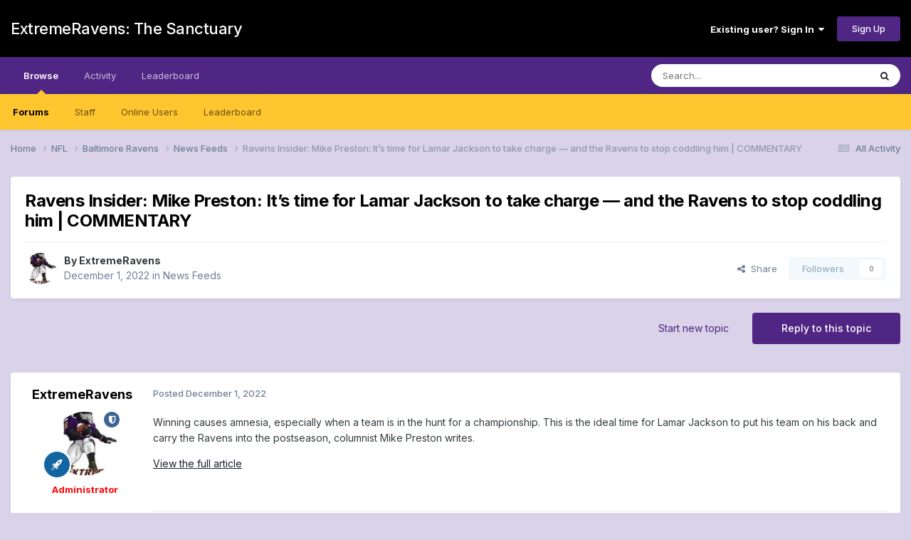

--- FILE ---
content_type: text/html;charset=UTF-8
request_url: https://forums.extremeravens.com/topic/28557-ravens-insider-mike-preston-it%E2%80%99s-time-for-lamar-jackson-to-take-charge-%E2%80%94-and-the-ravens-to-stop-coddling-him-commentary/
body_size: 68990
content:
<!DOCTYPE html>
<html lang="en-US" dir="ltr">
	<head>
		<meta charset="utf-8">
        
		<title>Ravens Insider: Mike Preston: It’s time for Lamar Jackson to take charge — and the Ravens to stop coddling him | COMMENTARY - News Feeds - ExtremeRavens: The Sanctuary</title>
		
		
		
		

	<meta name="viewport" content="width=device-width, initial-scale=1">


	
	


	<meta name="twitter:card" content="summary" />




	
		
			
				<meta property="og:title" content="Ravens Insider: Mike Preston: It’s time for Lamar Jackson to take charge — and the Ravens to stop coddling him | COMMENTARY">
			
		
	

	
		
			
				<meta property="og:type" content="website">
			
		
	

	
		
			
				<meta property="og:url" content="https://forums.extremeravens.com/topic/28557-ravens-insider-mike-preston-it%E2%80%99s-time-for-lamar-jackson-to-take-charge-%E2%80%94-and-the-ravens-to-stop-coddling-him-commentary/">
			
		
	

	
		
			
				<meta name="description" content="Winning causes amnesia, especially when a team is in the hunt for a championship. This is the ideal time for Lamar Jackson to put his team on his back and carry the Ravens into the postseason, columnist Mike Preston writes.View the full article">
			
		
	

	
		
			
				<meta property="og:description" content="Winning causes amnesia, especially when a team is in the hunt for a championship. This is the ideal time for Lamar Jackson to put his team on his back and carry the Ravens into the postseason, columnist Mike Preston writes.View the full article">
			
		
	

	
		
			
				<meta property="og:updated_time" content="2022-12-01T10:30:00Z">
			
		
	

	
		
			
				<meta property="og:site_name" content="ExtremeRavens: The Sanctuary">
			
		
	

	
		
			
				<meta property="og:locale" content="en_US">
			
		
	


	
		<link rel="canonical" href="https://forums.extremeravens.com/topic/28557-ravens-insider-mike-preston-it%E2%80%99s-time-for-lamar-jackson-to-take-charge-%E2%80%94-and-the-ravens-to-stop-coddling-him-commentary/" />
	

	
		<link as="style" rel="preload" href="https://forums.extremeravens.com/applications/core/interface/ckeditor/ckeditor/skins/ips/editor.css?t=P1PF" />
	

<link rel="alternate" type="application/rss+xml" title="ExtremeRavens.com" href="https://forums.extremeravens.com/rss/1-extremeravenscom.xml/" /><link rel="alternate" type="application/rss+xml" title="Baltimore Ravens Feed" href="https://forums.extremeravens.com/rss/3-baltimore-ravens-feed.xml/" />



<link rel="manifest" href="https://forums.extremeravens.com/manifest.webmanifest/">
<meta name="msapplication-config" content="https://forums.extremeravens.com/browserconfig.xml/">
<meta name="msapplication-starturl" content="/">
<meta name="application-name" content="ExtremeRavens: The Sanctuary">
<meta name="apple-mobile-web-app-title" content="ExtremeRavens: The Sanctuary">

	<meta name="theme-color" content="#000000">










<link rel="preload" href="//forums.extremeravens.com/applications/core/interface/font/fontawesome-webfont.woff2?v=4.7.0" as="font" crossorigin="anonymous">
		


	<link rel="preconnect" href="https://fonts.googleapis.com">
	<link rel="preconnect" href="https://fonts.gstatic.com" crossorigin>
	
		<link href="https://fonts.googleapis.com/css2?family=Inter:wght@300;400;500;600;700&display=swap" rel="stylesheet">
	



	<link rel='stylesheet' href='https://extremeravens.com/forums/uploads/css_built_13/341e4a57816af3ba440d891ca87450ff_framework.css?v=3bdf37aa661761173245' media='all'>

	<link rel='stylesheet' href='https://extremeravens.com/forums/uploads/css_built_13/05e81b71abe4f22d6eb8d1a929494829_responsive.css?v=3bdf37aa661761173245' media='all'>

	<link rel='stylesheet' href='https://extremeravens.com/forums/uploads/css_built_13/90eb5adf50a8c640f633d47fd7eb1778_core.css?v=3bdf37aa661761173245' media='all'>

	<link rel='stylesheet' href='https://extremeravens.com/forums/uploads/css_built_13/5a0da001ccc2200dc5625c3f3934497d_core_responsive.css?v=3bdf37aa661761173245' media='all'>

	<link rel='stylesheet' href='https://extremeravens.com/forums/uploads/css_built_13/62e269ced0fdab7e30e026f1d30ae516_forums.css?v=3bdf37aa661761173245' media='all'>

	<link rel='stylesheet' href='https://extremeravens.com/forums/uploads/css_built_13/76e62c573090645fb99a15a363d8620e_forums_responsive.css?v=3bdf37aa661761173245' media='all'>

	<link rel='stylesheet' href='https://extremeravens.com/forums/uploads/css_built_13/ebdea0c6a7dab6d37900b9190d3ac77b_topics.css?v=3bdf37aa661761173245' media='all'>





<link rel='stylesheet' href='https://extremeravens.com/forums/uploads/css_built_13/258adbb6e4f3e83cd3b355f84e3fa002_custom.css?v=3bdf37aa661761173245' media='all'>




		
		

	</head>
	<body class='ipsApp ipsApp_front ipsJS_none ipsClearfix' data-controller='core.front.core.app' data-message="" data-pageApp='forums' data-pageLocation='front' data-pageModule='forums' data-pageController='topic' data-pageID='28557'  >
		
        

        

		<a href='#ipsLayout_mainArea' class='ipsHide' title='Go to main content on this page' accesskey='m'>Jump to content</a>
		





		<div id='ipsLayout_header' class='ipsClearfix'>
			<header>
				<div class='ipsLayout_container'>
					

<a href='https://forums.extremeravens.com/' id='elSiteTitle' accesskey='1'>ExtremeRavens: The Sanctuary</a>

					
						

	<ul id='elUserNav' class='ipsList_inline cSignedOut ipsResponsive_showDesktop'>
		
        
		
        
        
            
            <li id='elSignInLink'>
                <a href='https://forums.extremeravens.com/login/' data-ipsMenu-closeOnClick="false" data-ipsMenu id='elUserSignIn'>
                    Existing user? Sign In &nbsp;<i class='fa fa-caret-down'></i>
                </a>
                
<div id='elUserSignIn_menu' class='ipsMenu ipsMenu_auto ipsHide'>
	<form accept-charset='utf-8' method='post' action='https://forums.extremeravens.com/login/'>
		<input type="hidden" name="csrfKey" value="037bd5e2a66df8bd8540be1ee0c16ee7">
		<input type="hidden" name="ref" value="[base64]">
		<div data-role="loginForm">
			
			
			
				
<div class="ipsPad ipsForm ipsForm_vertical">
	<h4 class="ipsType_sectionHead">Sign In</h4>
	<br><br>
	<ul class='ipsList_reset'>
		<li class="ipsFieldRow ipsFieldRow_noLabel ipsFieldRow_fullWidth">
			
			
				<input type="email" placeholder="Email Address" name="auth" autocomplete="email">
			
		</li>
		<li class="ipsFieldRow ipsFieldRow_noLabel ipsFieldRow_fullWidth">
			<input type="password" placeholder="Password" name="password" autocomplete="current-password">
		</li>
		<li class="ipsFieldRow ipsFieldRow_checkbox ipsClearfix">
			<span class="ipsCustomInput">
				<input type="checkbox" name="remember_me" id="remember_me_checkbox" value="1" checked aria-checked="true">
				<span></span>
			</span>
			<div class="ipsFieldRow_content">
				<label class="ipsFieldRow_label" for="remember_me_checkbox">Remember me</label>
				<span class="ipsFieldRow_desc">Not recommended on shared computers</span>
			</div>
		</li>
		<li class="ipsFieldRow ipsFieldRow_fullWidth">
			<button type="submit" name="_processLogin" value="usernamepassword" class="ipsButton ipsButton_primary ipsButton_small" id="elSignIn_submit">Sign In</button>
			
				<p class="ipsType_right ipsType_small">
					
						<a href='https://forums.extremeravens.com/lostpassword/' data-ipsDialog data-ipsDialog-title='Forgot your password?'>
					
					Forgot your password?</a>
				</p>
			
		</li>
	</ul>
</div>
			
		</div>
	</form>
</div>
            </li>
            
        
		
			<li>
				
					<a href='https://forums.extremeravens.com/register/' data-ipsDialog data-ipsDialog-size='narrow' data-ipsDialog-title='Sign Up' id='elRegisterButton' class='ipsButton ipsButton_normal ipsButton_primary'>Sign Up</a>
				
			</li>
		
	</ul>

						
<ul class='ipsMobileHamburger ipsList_reset ipsResponsive_hideDesktop'>
	<li data-ipsDrawer data-ipsDrawer-drawerElem='#elMobileDrawer'>
		<a href='#'>
			
			
				
			
			
			
			<i class='fa fa-navicon'></i>
		</a>
	</li>
</ul>
					
				</div>
			</header>
			

	<nav data-controller='core.front.core.navBar' class=' ipsResponsive_showDesktop'>
		<div class='ipsNavBar_primary ipsLayout_container '>
			<ul data-role="primaryNavBar" class='ipsClearfix'>
				


	
		
		
			
		
		<li class='ipsNavBar_active' data-active id='elNavSecondary_1' data-role="navBarItem" data-navApp="core" data-navExt="CustomItem">
			
			
				<a href="https://forums.extremeravens.com"  data-navItem-id="1" data-navDefault>
					Browse<span class='ipsNavBar_active__identifier'></span>
				</a>
			
			
				<ul class='ipsNavBar_secondary ' data-role='secondaryNavBar'>
					


	
		
		
			
		
		<li class='ipsNavBar_active' data-active id='elNavSecondary_10' data-role="navBarItem" data-navApp="forums" data-navExt="Forums">
			
			
				<a href="https://forums.extremeravens.com"  data-navItem-id="10" data-navDefault>
					Forums<span class='ipsNavBar_active__identifier'></span>
				</a>
			
			
		</li>
	
	

	
	

	
		
		
		<li  id='elNavSecondary_13' data-role="navBarItem" data-navApp="core" data-navExt="StaffDirectory">
			
			
				<a href="https://forums.extremeravens.com/staff/"  data-navItem-id="13" >
					Staff<span class='ipsNavBar_active__identifier'></span>
				</a>
			
			
		</li>
	
	

	
		
		
		<li  id='elNavSecondary_14' data-role="navBarItem" data-navApp="core" data-navExt="OnlineUsers">
			
			
				<a href="https://forums.extremeravens.com/online/"  data-navItem-id="14" >
					Online Users<span class='ipsNavBar_active__identifier'></span>
				</a>
			
			
		</li>
	
	

	
		
		
		<li  id='elNavSecondary_15' data-role="navBarItem" data-navApp="core" data-navExt="Leaderboard">
			
			
				<a href="https://forums.extremeravens.com/leaderboard/"  data-navItem-id="15" >
					Leaderboard<span class='ipsNavBar_active__identifier'></span>
				</a>
			
			
		</li>
	
	

					<li class='ipsHide' id='elNavigationMore_1' data-role='navMore'>
						<a href='#' data-ipsMenu data-ipsMenu-appendTo='#elNavigationMore_1' id='elNavigationMore_1_dropdown'>More <i class='fa fa-caret-down'></i></a>
						<ul class='ipsHide ipsMenu ipsMenu_auto' id='elNavigationMore_1_dropdown_menu' data-role='moreDropdown'></ul>
					</li>
				</ul>
			
		</li>
	
	

	
		
		
		<li  id='elNavSecondary_2' data-role="navBarItem" data-navApp="core" data-navExt="CustomItem">
			
			
				<a href="https://forums.extremeravens.com/discover/"  data-navItem-id="2" >
					Activity<span class='ipsNavBar_active__identifier'></span>
				</a>
			
			
				<ul class='ipsNavBar_secondary ipsHide' data-role='secondaryNavBar'>
					


	
		
		
		<li  id='elNavSecondary_4' data-role="navBarItem" data-navApp="core" data-navExt="AllActivity">
			
			
				<a href="https://forums.extremeravens.com/discover/"  data-navItem-id="4" >
					All Activity<span class='ipsNavBar_active__identifier'></span>
				</a>
			
			
		</li>
	
	

	
	

	
	

	
	

	
		
		
		<li  id='elNavSecondary_8' data-role="navBarItem" data-navApp="core" data-navExt="Search">
			
			
				<a href="https://forums.extremeravens.com/search/"  data-navItem-id="8" >
					Search<span class='ipsNavBar_active__identifier'></span>
				</a>
			
			
		</li>
	
	

	
		
		
		<li  id='elNavSecondary_9' data-role="navBarItem" data-navApp="core" data-navExt="Promoted">
			
			
				<a href="https://forums.extremeravens.com/ourpicks/"  data-navItem-id="9" >
					Our Picks<span class='ipsNavBar_active__identifier'></span>
				</a>
			
			
		</li>
	
	

					<li class='ipsHide' id='elNavigationMore_2' data-role='navMore'>
						<a href='#' data-ipsMenu data-ipsMenu-appendTo='#elNavigationMore_2' id='elNavigationMore_2_dropdown'>More <i class='fa fa-caret-down'></i></a>
						<ul class='ipsHide ipsMenu ipsMenu_auto' id='elNavigationMore_2_dropdown_menu' data-role='moreDropdown'></ul>
					</li>
				</ul>
			
		</li>
	
	

	
		
		
		<li  id='elNavSecondary_16' data-role="navBarItem" data-navApp="core" data-navExt="Leaderboard">
			
			
				<a href="https://forums.extremeravens.com/leaderboard/"  data-navItem-id="16" >
					Leaderboard<span class='ipsNavBar_active__identifier'></span>
				</a>
			
			
		</li>
	
	

				<li class='ipsHide' id='elNavigationMore' data-role='navMore'>
					<a href='#' data-ipsMenu data-ipsMenu-appendTo='#elNavigationMore' id='elNavigationMore_dropdown'>More</a>
					<ul class='ipsNavBar_secondary ipsHide' data-role='secondaryNavBar'>
						<li class='ipsHide' id='elNavigationMore_more' data-role='navMore'>
							<a href='#' data-ipsMenu data-ipsMenu-appendTo='#elNavigationMore_more' id='elNavigationMore_more_dropdown'>More <i class='fa fa-caret-down'></i></a>
							<ul class='ipsHide ipsMenu ipsMenu_auto' id='elNavigationMore_more_dropdown_menu' data-role='moreDropdown'></ul>
						</li>
					</ul>
				</li>
			</ul>
			

	<div id="elSearchWrapper">
		<div id='elSearch' data-controller="core.front.core.quickSearch">
			<form accept-charset='utf-8' action='//forums.extremeravens.com/search/?do=quicksearch' method='post'>
                <input type='search' id='elSearchField' placeholder='Search...' name='q' autocomplete='off' aria-label='Search'>
                <details class='cSearchFilter'>
                    <summary class='cSearchFilter__text'></summary>
                    <ul class='cSearchFilter__menu'>
                        
                        <li><label><input type="radio" name="type" value="all" ><span class='cSearchFilter__menuText'>Everywhere</span></label></li>
                        
                            
                                <li><label><input type="radio" name="type" value='contextual_{&quot;type&quot;:&quot;forums_topic&quot;,&quot;nodes&quot;:40}' checked><span class='cSearchFilter__menuText'>This Forum</span></label></li>
                            
                                <li><label><input type="radio" name="type" value='contextual_{&quot;type&quot;:&quot;forums_topic&quot;,&quot;item&quot;:28557}' checked><span class='cSearchFilter__menuText'>This Topic</span></label></li>
                            
                        
                        
                            <li><label><input type="radio" name="type" value="core_statuses_status"><span class='cSearchFilter__menuText'>Status Updates</span></label></li>
                        
                            <li><label><input type="radio" name="type" value="forums_topic"><span class='cSearchFilter__menuText'>Topics</span></label></li>
                        
                            <li><label><input type="radio" name="type" value="core_members"><span class='cSearchFilter__menuText'>Members</span></label></li>
                        
                    </ul>
                </details>
				<button class='cSearchSubmit' type="submit" aria-label='Search'><i class="fa fa-search"></i></button>
			</form>
		</div>
	</div>

		</div>
	</nav>

			
<ul id='elMobileNav' class='ipsResponsive_hideDesktop' data-controller='core.front.core.mobileNav'>
	
		
			
			
				
				
			
				
				
			
				
					<li id='elMobileBreadcrumb'>
						<a href='https://forums.extremeravens.com/forum/40-news-feeds/'>
							<span>News Feeds</span>
						</a>
					</li>
				
				
			
				
				
			
		
	
	
	
	<li >
		<a data-action="defaultStream" href='https://forums.extremeravens.com/discover/'><i class="fa fa-newspaper-o" aria-hidden="true"></i></a>
	</li>

	

	
		<li class='ipsJS_show'>
			<a href='https://forums.extremeravens.com/search/'><i class='fa fa-search'></i></a>
		</li>
	
</ul>
		</div>
		<main id='ipsLayout_body' class='ipsLayout_container'>
			<div id='ipsLayout_contentArea'>
				<div id='ipsLayout_contentWrapper'>
					
<nav class='ipsBreadcrumb ipsBreadcrumb_top ipsFaded_withHover'>
	

	<ul class='ipsList_inline ipsPos_right'>
		
		<li >
			<a data-action="defaultStream" class='ipsType_light '  href='https://forums.extremeravens.com/discover/'><i class="fa fa-newspaper-o" aria-hidden="true"></i> <span>All Activity</span></a>
		</li>
		
	</ul>

	<ul data-role="breadcrumbList">
		<li>
			<a title="Home" href='https://forums.extremeravens.com/'>
				<span>Home <i class='fa fa-angle-right'></i></span>
			</a>
		</li>
		
		
			<li>
				
					<a href='https://forums.extremeravens.com/forum/5-nfl/'>
						<span>NFL <i class='fa fa-angle-right' aria-hidden="true"></i></span>
					</a>
				
			</li>
		
			<li>
				
					<a href='https://forums.extremeravens.com/forum/17-baltimore-ravens/'>
						<span>Baltimore Ravens <i class='fa fa-angle-right' aria-hidden="true"></i></span>
					</a>
				
			</li>
		
			<li>
				
					<a href='https://forums.extremeravens.com/forum/40-news-feeds/'>
						<span>News Feeds <i class='fa fa-angle-right' aria-hidden="true"></i></span>
					</a>
				
			</li>
		
			<li>
				
					Ravens Insider: Mike Preston: It’s time for Lamar Jackson to take charge — and the Ravens to stop coddling him | COMMENTARY
				
			</li>
		
	</ul>
</nav>
					
					<div id='ipsLayout_mainArea'>
						
						
						
						

	




						



<div class='ipsPageHeader ipsResponsive_pull ipsBox ipsPadding sm:ipsPadding:half ipsMargin_bottom'>
		
	
	<div class='ipsFlex ipsFlex-ai:center ipsFlex-fw:wrap ipsGap:4'>
		<div class='ipsFlex-flex:11'>
			<h1 class='ipsType_pageTitle ipsContained_container'>
				

				
				
					<span class='ipsType_break ipsContained'>
						<span>Ravens Insider: Mike Preston: It’s time for Lamar Jackson to take charge — and the Ravens to stop coddling him | COMMENTARY</span>
					</span>
				
			</h1>
			
			
		</div>
		
	</div>
	<hr class='ipsHr'>
	<div class='ipsPageHeader__meta ipsFlex ipsFlex-jc:between ipsFlex-ai:center ipsFlex-fw:wrap ipsGap:3'>
		<div class='ipsFlex-flex:11'>
			<div class='ipsPhotoPanel ipsPhotoPanel_mini ipsPhotoPanel_notPhone ipsClearfix'>
				


	<a href="https://forums.extremeravens.com/profile/5-extremeravens/" rel="nofollow" data-ipsHover data-ipsHover-width="370" data-ipsHover-target="https://forums.extremeravens.com/profile/5-extremeravens/?do=hovercard" class="ipsUserPhoto ipsUserPhoto_mini" title="Go to ExtremeRavens's profile">
		<img src='https://extremeravens.com/forums/uploads/profile/photo-thumb-5.jpg' alt='ExtremeRavens' loading="lazy">
	</a>

				<div>
					<p class='ipsType_reset ipsType_blendLinks'>
						<span class='ipsType_normal'>
						
							<strong>By 


<a href='https://forums.extremeravens.com/profile/5-extremeravens/' rel="nofollow" data-ipsHover data-ipsHover-width='370' data-ipsHover-target='https://forums.extremeravens.com/profile/5-extremeravens/?do=hovercard&amp;referrer=https%253A%252F%252Fforums.extremeravens.com%252Ftopic%252F28557-ravens-insider-mike-preston-it%2525E2%252580%252599s-time-for-lamar-jackson-to-take-charge-%2525E2%252580%252594-and-the-ravens-to-stop-coddling-him-commentary%252F' title="Go to ExtremeRavens's profile" class="ipsType_break">ExtremeRavens</a></strong><br />
							<span class='ipsType_light'><time datetime='2022-12-01T10:30:00Z' title='12/01/2022 10:30  AM' data-short='3 yr'>December 1, 2022</time> in <a href="https://forums.extremeravens.com/forum/40-news-feeds/">News Feeds</a></span>
						
						</span>
					</p>
				</div>
			</div>
		</div>
		
			<div class='ipsFlex-flex:01 ipsResponsive_hidePhone'>
				<div class='ipsShareLinks'>
					
						


    <a href='#elShareItem_1305334543_menu' id='elShareItem_1305334543' data-ipsMenu class='ipsShareButton ipsButton ipsButton_verySmall ipsButton_link ipsButton_link--light'>
        <span><i class='fa fa-share-alt'></i></span> &nbsp;Share
    </a>

    <div class='ipsPadding ipsMenu ipsMenu_normal ipsHide' id='elShareItem_1305334543_menu' data-controller="core.front.core.sharelink">
        
        
        <span data-ipsCopy data-ipsCopy-flashmessage>
            <a href="https://forums.extremeravens.com/topic/28557-ravens-insider-mike-preston-it%E2%80%99s-time-for-lamar-jackson-to-take-charge-%E2%80%94-and-the-ravens-to-stop-coddling-him-commentary/" class="ipsButton ipsButton_light ipsButton_small ipsButton_fullWidth" data-role="copyButton" data-clipboard-text="https://forums.extremeravens.com/topic/28557-ravens-insider-mike-preston-it%E2%80%99s-time-for-lamar-jackson-to-take-charge-%E2%80%94-and-the-ravens-to-stop-coddling-him-commentary/" data-ipstooltip title='Copy Link to Clipboard'><i class="fa fa-clone"></i> https://forums.extremeravens.com/topic/28557-ravens-insider-mike-preston-it%E2%80%99s-time-for-lamar-jackson-to-take-charge-%E2%80%94-and-the-ravens-to-stop-coddling-him-commentary/</a>
        </span>
        <ul class='ipsShareLinks ipsMargin_top:half'>
            
                <li>
<a href="https://x.com/share?url=https%3A%2F%2Fforums.extremeravens.com%2Ftopic%2F28557-ravens-insider-mike-preston-it%2525E2%252580%252599s-time-for-lamar-jackson-to-take-charge-%2525E2%252580%252594-and-the-ravens-to-stop-coddling-him-commentary%2F" class="cShareLink cShareLink_x" target="_blank" data-role="shareLink" title='Share on X' data-ipsTooltip rel='nofollow noopener'>
    <i class="fa fa-x"></i>
</a></li>
            
                <li>
<a href="https://www.facebook.com/sharer/sharer.php?u=https%3A%2F%2Fforums.extremeravens.com%2Ftopic%2F28557-ravens-insider-mike-preston-it%25E2%2580%2599s-time-for-lamar-jackson-to-take-charge-%25E2%2580%2594-and-the-ravens-to-stop-coddling-him-commentary%2F" class="cShareLink cShareLink_facebook" target="_blank" data-role="shareLink" title='Share on Facebook' data-ipsTooltip rel='noopener nofollow'>
	<i class="fa fa-facebook"></i>
</a></li>
            
                <li>
<a href="https://www.reddit.com/submit?url=https%3A%2F%2Fforums.extremeravens.com%2Ftopic%2F28557-ravens-insider-mike-preston-it%25E2%2580%2599s-time-for-lamar-jackson-to-take-charge-%25E2%2580%2594-and-the-ravens-to-stop-coddling-him-commentary%2F&amp;title=Ravens+Insider%3A+Mike+Preston%3A+It%E2%80%99s+time+for+Lamar+Jackson+to+take+charge+%E2%80%94+and+the+Ravens+to+stop+coddling+him+%7C+COMMENTARY" rel="nofollow noopener" class="cShareLink cShareLink_reddit" target="_blank" title='Share on Reddit' data-ipsTooltip>
	<i class="fa fa-reddit"></i>
</a></li>
            
                <li>
<a href="mailto:?subject=Ravens%20Insider%3A%20Mike%20Preston%3A%20It%E2%80%99s%20time%20for%20Lamar%20Jackson%20to%20take%20charge%20%E2%80%94%20and%20the%20Ravens%20to%20stop%20coddling%20him%20%7C%20COMMENTARY&body=https%3A%2F%2Fforums.extremeravens.com%2Ftopic%2F28557-ravens-insider-mike-preston-it%25E2%2580%2599s-time-for-lamar-jackson-to-take-charge-%25E2%2580%2594-and-the-ravens-to-stop-coddling-him-commentary%2F" rel='nofollow' class='cShareLink cShareLink_email' title='Share via email' data-ipsTooltip>
	<i class="fa fa-envelope"></i>
</a></li>
            
                <li>
<a href="https://pinterest.com/pin/create/button/?url=https://forums.extremeravens.com/topic/28557-ravens-insider-mike-preston-it%25E2%2580%2599s-time-for-lamar-jackson-to-take-charge-%25E2%2580%2594-and-the-ravens-to-stop-coddling-him-commentary/&amp;media=" class="cShareLink cShareLink_pinterest" rel="nofollow noopener" target="_blank" data-role="shareLink" title='Share on Pinterest' data-ipsTooltip>
	<i class="fa fa-pinterest"></i>
</a></li>
            
        </ul>
        
            <hr class='ipsHr'>
            <button class='ipsHide ipsButton ipsButton_verySmall ipsButton_light ipsButton_fullWidth ipsMargin_top:half' data-controller='core.front.core.webshare' data-role='webShare' data-webShareTitle='Ravens Insider: Mike Preston: It’s time for Lamar Jackson to take charge — and the Ravens to stop coddling him | COMMENTARY' data-webShareText='Ravens Insider: Mike Preston: It’s time for Lamar Jackson to take charge — and the Ravens to stop coddling him | COMMENTARY' data-webShareUrl='https://forums.extremeravens.com/topic/28557-ravens-insider-mike-preston-it%E2%80%99s-time-for-lamar-jackson-to-take-charge-%E2%80%94-and-the-ravens-to-stop-coddling-him-commentary/'>More sharing options...</button>
        
    </div>

					
					
                    

					



					

<div data-followApp='forums' data-followArea='topic' data-followID='28557' data-controller='core.front.core.followButton'>
	

	<a href='https://forums.extremeravens.com/login/' rel="nofollow" class="ipsFollow ipsPos_middle ipsButton ipsButton_light ipsButton_verySmall ipsButton_disabled" data-role="followButton" data-ipsTooltip title='Sign in to follow this'>
		<span>Followers</span>
		<span class='ipsCommentCount'>0</span>
	</a>

</div>
				</div>
			</div>
					
	</div>
	
	
</div>








<div class='ipsClearfix'>
	<ul class="ipsToolList ipsToolList_horizontal ipsClearfix ipsSpacer_both ">
		
			<li class='ipsToolList_primaryAction'>
				<span data-controller='forums.front.topic.reply'>
					
						<a href='#replyForm' rel="nofollow" class='ipsButton ipsButton_important ipsButton_medium ipsButton_fullWidth' data-action='replyToTopic'>Reply to this topic</a>
					
				</span>
			</li>
		
		
			<li class='ipsResponsive_hidePhone'>
				
					<a href="https://forums.extremeravens.com/forum/40-news-feeds/?do=add" rel="nofollow" class='ipsButton ipsButton_link ipsButton_medium ipsButton_fullWidth' title='Start a new topic in this forum'>Start new topic</a>
				
			</li>
		
		
	</ul>
</div>

<div id='comments' data-controller='core.front.core.commentFeed,forums.front.topic.view, core.front.core.ignoredComments' data-autoPoll data-baseURL='https://forums.extremeravens.com/topic/28557-ravens-insider-mike-preston-it%E2%80%99s-time-for-lamar-jackson-to-take-charge-%E2%80%94-and-the-ravens-to-stop-coddling-him-commentary/' data-lastPage data-feedID='topic-28557' class='cTopic ipsClear ipsSpacer_top'>
	
			
	

	

<div data-controller='core.front.core.recommendedComments' data-url='https://forums.extremeravens.com/topic/28557-ravens-insider-mike-preston-it%E2%80%99s-time-for-lamar-jackson-to-take-charge-%E2%80%94-and-the-ravens-to-stop-coddling-him-commentary/?recommended=comments' class='ipsRecommendedComments ipsHide'>
	<div data-role="recommendedComments">
		<h2 class='ipsType_sectionHead ipsType_large ipsType_bold ipsMargin_bottom'>Recommended Posts</h2>
		
	</div>
</div>
	
	<div id="elPostFeed" data-role='commentFeed' data-controller='core.front.core.moderation' >
		<form action="https://forums.extremeravens.com/topic/28557-ravens-insider-mike-preston-it%E2%80%99s-time-for-lamar-jackson-to-take-charge-%E2%80%94-and-the-ravens-to-stop-coddling-him-commentary/?csrfKey=037bd5e2a66df8bd8540be1ee0c16ee7&amp;do=multimodComment" method="post" data-ipsPageAction data-role='moderationTools'>
			
			
				

					

					
					



<a id='findComment-139635'></a>
<a id='comment-139635'></a>
<article  id='elComment_139635' class='cPost ipsBox ipsResponsive_pull  ipsComment  ipsComment_parent ipsClearfix ipsClear ipsColumns ipsColumns_noSpacing ipsColumns_collapsePhone    '>
	

	

	<div class='cAuthorPane_mobile ipsResponsive_showPhone'>
		<div class='cAuthorPane_photo'>
			<div class='cAuthorPane_photoWrap'>
				


	<a href="https://forums.extremeravens.com/profile/5-extremeravens/" rel="nofollow" data-ipsHover data-ipsHover-width="370" data-ipsHover-target="https://forums.extremeravens.com/profile/5-extremeravens/?do=hovercard" class="ipsUserPhoto ipsUserPhoto_large" title="Go to ExtremeRavens's profile">
		<img src='https://extremeravens.com/forums/uploads/profile/photo-thumb-5.jpg' alt='ExtremeRavens' loading="lazy">
	</a>

				
				<span class="cAuthorPane_badge cAuthorPane_badge--moderator" data-ipsTooltip title="ExtremeRavens is a moderator"></span>
				
				
					<a href="https://forums.extremeravens.com/profile/5-extremeravens/badges/" rel="nofollow">
						
<img src='https://extremeravens.com/forums/uploads/set_resources_13/84c1e40ea0e759e3f1505eb1788ddf3c_default_rank.png' loading="lazy" alt="Hall of Famer" class="cAuthorPane_badge cAuthorPane_badge--rank ipsOutline ipsOutline:2px" data-ipsTooltip title="Rank: Hall of Famer (6/7)">
					</a>
				
			</div>
		</div>
		<div class='cAuthorPane_content'>
			<h3 class='ipsType_sectionHead cAuthorPane_author ipsType_break ipsType_blendLinks ipsFlex ipsFlex-ai:center'>
				


<a href='https://forums.extremeravens.com/profile/5-extremeravens/' rel="nofollow" data-ipsHover data-ipsHover-width='370' data-ipsHover-target='https://forums.extremeravens.com/profile/5-extremeravens/?do=hovercard&amp;referrer=https%253A%252F%252Fforums.extremeravens.com%252Ftopic%252F28557-ravens-insider-mike-preston-it%2525E2%252580%252599s-time-for-lamar-jackson-to-take-charge-%2525E2%252580%252594-and-the-ravens-to-stop-coddling-him-commentary%252F' title="Go to ExtremeRavens's profile" class="ipsType_break"><span style='font-weight:bold;color:red'>ExtremeRavens</span></a>
			</h3>
			<div class='ipsType_light ipsType_reset'>
			    <a href='https://forums.extremeravens.com/topic/28557-ravens-insider-mike-preston-it%E2%80%99s-time-for-lamar-jackson-to-take-charge-%E2%80%94-and-the-ravens-to-stop-coddling-him-commentary/#findComment-139635' rel="nofollow" class='ipsType_blendLinks'>Posted <time datetime='2022-12-01T10:30:00Z' title='12/01/2022 10:30  AM' data-short='3 yr'>December 1, 2022</time></a>
				
			</div>
		</div>
	</div>
	<aside class='ipsComment_author cAuthorPane ipsColumn ipsColumn_medium ipsResponsive_hidePhone'>
		<h3 class='ipsType_sectionHead cAuthorPane_author ipsType_blendLinks ipsType_break'><strong>


<a href='https://forums.extremeravens.com/profile/5-extremeravens/' rel="nofollow" data-ipsHover data-ipsHover-width='370' data-ipsHover-target='https://forums.extremeravens.com/profile/5-extremeravens/?do=hovercard&amp;referrer=https%253A%252F%252Fforums.extremeravens.com%252Ftopic%252F28557-ravens-insider-mike-preston-it%2525E2%252580%252599s-time-for-lamar-jackson-to-take-charge-%2525E2%252580%252594-and-the-ravens-to-stop-coddling-him-commentary%252F' title="Go to ExtremeRavens's profile" class="ipsType_break">ExtremeRavens</a></strong>
			
		</h3>
		<ul class='cAuthorPane_info ipsList_reset'>
			<li data-role='photo' class='cAuthorPane_photo'>
				<div class='cAuthorPane_photoWrap'>
					


	<a href="https://forums.extremeravens.com/profile/5-extremeravens/" rel="nofollow" data-ipsHover data-ipsHover-width="370" data-ipsHover-target="https://forums.extremeravens.com/profile/5-extremeravens/?do=hovercard" class="ipsUserPhoto ipsUserPhoto_large" title="Go to ExtremeRavens's profile">
		<img src='https://extremeravens.com/forums/uploads/profile/photo-thumb-5.jpg' alt='ExtremeRavens' loading="lazy">
	</a>

					
						<span class="cAuthorPane_badge cAuthorPane_badge--moderator" data-ipsTooltip title="ExtremeRavens is a moderator"></span>
					
					
						
<img src='https://extremeravens.com/forums/uploads/set_resources_13/84c1e40ea0e759e3f1505eb1788ddf3c_default_rank.png' loading="lazy" alt="Hall of Famer" class="cAuthorPane_badge cAuthorPane_badge--rank ipsOutline ipsOutline:2px" data-ipsTooltip title="Rank: Hall of Famer (6/7)">
					
				</div>
			</li>
			
				<li data-role='group'><span style='font-weight:bold;color:red'>Administrator</span></li>
				
			
			
				<li data-role='stats' class='ipsMargin_top'>
					<ul class="ipsList_reset ipsType_light ipsFlex ipsFlex-ai:center ipsFlex-jc:center ipsGap_row:2 cAuthorPane_stats">
						<li>
							
								<a href="https://forums.extremeravens.com/profile/5-extremeravens/content/" rel="nofollow" title="21,802 posts" data-ipsTooltip class="ipsType_blendLinks">
							
								<i class="fa fa-comment"></i> 21.8k
							
								</a>
							
						</li>
						
					</ul>
				</li>
			
			
				

	
	<li data-role='custom-field' class='ipsResponsive_hidePhone ipsType_break'>
		
<span class='ft'>Gender:</span><span class='fc'>Not Telling</span>
	</li>
	

			
		</ul>
	</aside>
	<div class='ipsColumn ipsColumn_fluid ipsMargin:none'>
		

<div id='comment-139635_wrap' data-controller='core.front.core.comment' data-commentApp='forums' data-commentType='forums' data-commentID="139635" data-quoteData='{&quot;userid&quot;:5,&quot;username&quot;:&quot;ExtremeRavens&quot;,&quot;timestamp&quot;:1669890600,&quot;contentapp&quot;:&quot;forums&quot;,&quot;contenttype&quot;:&quot;forums&quot;,&quot;contentid&quot;:28557,&quot;contentclass&quot;:&quot;forums_Topic&quot;,&quot;contentcommentid&quot;:139635}' class='ipsComment_content ipsType_medium'>

	<div class='ipsComment_meta ipsType_light ipsFlex ipsFlex-ai:center ipsFlex-jc:between ipsFlex-fd:row-reverse'>
		<div class='ipsType_light ipsType_reset ipsType_blendLinks ipsComment_toolWrap'>
			<div class='ipsResponsive_hidePhone ipsComment_badges'>
				<ul class='ipsList_reset ipsFlex ipsFlex-jc:end ipsFlex-fw:wrap ipsGap:2 ipsGap_row:1'>
					
					
					
					
					
				</ul>
			</div>
			<ul class='ipsList_reset ipsComment_tools'>
				<li>
					<a href='#elControls_139635_menu' class='ipsComment_ellipsis' id='elControls_139635' title='More options...' data-ipsMenu data-ipsMenu-appendTo='#comment-139635_wrap'><i class='fa fa-ellipsis-h'></i></a>
					<ul id='elControls_139635_menu' class='ipsMenu ipsMenu_narrow ipsHide'>
						
						
                        
						
						
						
							
								
							
							
							
							
							
							
						
					</ul>
				</li>
				
			</ul>
		</div>

		<div class='ipsType_reset ipsResponsive_hidePhone'>
		   
		   Posted <time datetime='2022-12-01T10:30:00Z' title='12/01/2022 10:30  AM' data-short='3 yr'>December 1, 2022</time>
		   
			
			<span class='ipsResponsive_hidePhone'>
				
				
			</span>
		</div>
	</div>

	

    

	<div class='cPost_contentWrap'>
		
		<div data-role='commentContent' class='ipsType_normal ipsType_richText ipsPadding_bottom ipsContained' data-controller='core.front.core.lightboxedImages'>
			<p>Winning causes amnesia, especially when a team is in the hunt for a championship. This is the ideal time for Lamar Jackson to put his team on his back and carry the Ravens into the postseason, columnist Mike Preston writes.</p><p><a href="https://www.baltimoresun.com/sports/analysis/preston/bs-sp-preston-ravens-lamar-jackson-challenge-20221201-2ynhpexxtjdmjf2udwgverv23a-story.html#ed=rss_www.baltimoresun.com/arcio/rss/category/sports/ravens/" rel="external nofollow">View the full article</a></p>

			
		</div>

		
			<div class='ipsItemControls'>
				
					
						

	<div data-controller='core.front.core.reaction' class='ipsItemControls_right ipsClearfix '>	
		<div class='ipsReact ipsPos_right'>
			
				
				<div class='ipsReact_blurb ipsHide' data-role='reactionBlurb'>
					
				</div>
			
			
			
		</div>
	</div>

					
				
				<ul class='ipsComment_controls ipsClearfix ipsItemControls_left' data-role="commentControls">
					
						
						
							<li data-ipsQuote-editor='topic_comment' data-ipsQuote-target='#comment-139635' class='ipsJS_show'>
								<button class='ipsButton ipsButton_light ipsButton_verySmall ipsButton_narrow cMultiQuote ipsHide' data-action='multiQuoteComment' data-ipsTooltip data-ipsQuote-multiQuote data-mqId='mq139635' title='MultiQuote'><i class='fa fa-plus'></i></button>
							</li>
							<li data-ipsQuote-editor='topic_comment' data-ipsQuote-target='#comment-139635' class='ipsJS_show'>
								<a href='#' data-action='quoteComment' data-ipsQuote-singleQuote>Quote</a>
							</li>
						
						
						
												
					
					<li class='ipsHide' data-role='commentLoading'>
						<span class='ipsLoading ipsLoading_tiny ipsLoading_noAnim'></span>
					</li>
				</ul>
			</div>
		

		
	</div>

	
    
</div>
	</div>
</article>
					
					
					
				
			
			
<input type="hidden" name="csrfKey" value="037bd5e2a66df8bd8540be1ee0c16ee7" />


		</form>
	</div>

	
	
	
	
	
		<a id='replyForm'></a>
	<div data-role='replyArea' class='cTopicPostArea ipsBox ipsResponsive_pull ipsPadding  ipsSpacer_top' >
			
				
				

	
		<div class='ipsPadding_bottom ipsBorder_bottom ipsMargin_bottom cGuestTeaser'>
			<h2 class='ipsType_pageTitle'>Join the conversation</h2>
			<p class='ipsType_normal ipsType_reset'>
	
				
					You can post now and register later.
				
				If you have an account, <a class='ipsType_brandedLink' href='https://forums.extremeravens.com/login/' data-ipsDialog data-ipsDialog-size='medium' data-ipsDialog-title='Sign In Now'>sign in now</a> to post with your account.
				
			</p>
	
		</div>
	


<form accept-charset='utf-8' class="ipsForm ipsForm_vertical" action="https://forums.extremeravens.com/topic/28557-ravens-insider-mike-preston-it%E2%80%99s-time-for-lamar-jackson-to-take-charge-%E2%80%94-and-the-ravens-to-stop-coddling-him-commentary/" method="post" enctype="multipart/form-data">
	<input type="hidden" name="commentform_28557_submitted" value="1">
	
		<input type="hidden" name="csrfKey" value="037bd5e2a66df8bd8540be1ee0c16ee7">
	
		<input type="hidden" name="_contentReply" value="1">
	
		<input type="hidden" name="captcha_field" value="1">
	
	
		<input type="hidden" name="MAX_FILE_SIZE" value="2097152">
		<input type="hidden" name="plupload" value="3ba5e262a57c1b4e0200385e48fc2556">
	
	<div class='ipsComposeArea ipsComposeArea_withPhoto ipsClearfix ipsContained'>
		<div data-role='whosTyping' class='ipsHide ipsMargin_bottom'></div>
		<div class='ipsPos_left ipsResponsive_hidePhone ipsResponsive_block'>

	<span class='ipsUserPhoto ipsUserPhoto_small '>
		<img src='https://extremeravens.com/forums/uploads/set_resources_13/84c1e40ea0e759e3f1505eb1788ddf3c_default_photo.png' alt='Guest' loading="lazy">
	</span>
</div>
		<div class='ipsComposeArea_editor'>
			
				
					
				
					
						<ul class='ipsForm ipsForm_horizontal ipsMargin_bottom:half' data-ipsEditor-toolList>
							<li class='ipsFieldRow ipsFieldRow_fullWidth'>
								


	<input
		type="email"
		name="guest_email"
        
		id="elInput_guest_email"
		aria-required='true'
		
		
		
		placeholder='Enter your email address (this is not shown to other users)'
		
		autocomplete="email"
	>
	
	
	

								
							</li>
						</ul>
					
				
					
				
			
			
				
					
						
							
						
						

<div class='ipsType_normal ipsType_richText ipsType_break' data-ipsEditor data-ipsEditor-controller="https://forums.extremeravens.com/index.php?app=core&amp;module=system&amp;controller=editor" data-ipsEditor-minimized  data-ipsEditor-toolbars='{&quot;desktop&quot;:[{&quot;name&quot;:&quot;row1&quot;,&quot;items&quot;:[&quot;Bold&quot;,&quot;Italic&quot;,&quot;Underline&quot;,&quot;Strike&quot;,&quot;-&quot;,&quot;ipsLink&quot;,&quot;Ipsquote&quot;,&quot;ipsCode&quot;,&quot;ipsEmoticon&quot;,&quot;-&quot;,&quot;BulletedList&quot;,&quot;NumberedList&quot;,&quot;-&quot;,&quot;JustifyLeft&quot;,&quot;JustifyCenter&quot;,&quot;JustifyRight&quot;,&quot;-&quot;,&quot;TextColor&quot;,&quot;FontSize&quot;,&quot;-&quot;,&quot;ipsPreview&quot;,&quot;ipsgiphy&quot;]},&quot;\/&quot;],&quot;tablet&quot;:[{&quot;name&quot;:&quot;row1&quot;,&quot;items&quot;:[&quot;Bold&quot;,&quot;Italic&quot;,&quot;Underline&quot;,&quot;-&quot;,&quot;ipsLink&quot;,&quot;Ipsquote&quot;,&quot;ipsEmoticon&quot;,&quot;-&quot;,&quot;BulletedList&quot;,&quot;NumberedList&quot;,&quot;-&quot;,&quot;ipsPreview&quot;,&quot;ipsgiphy&quot;]},&quot;\/&quot;],&quot;phone&quot;:[{&quot;name&quot;:&quot;row1&quot;,&quot;items&quot;:[&quot;Bold&quot;,&quot;Italic&quot;,&quot;Underline&quot;,&quot;-&quot;,&quot;ipsEmoticon&quot;,&quot;-&quot;,&quot;ipsLink&quot;,&quot;-&quot;,&quot;ipsPreview&quot;,&quot;ipsgiphy&quot;]},&quot;\/&quot;]}' data-ipsEditor-extraPlugins='' data-ipsEditor-postKey="4efb063397d2936167bd4464a847ba87" data-ipsEditor-autoSaveKey="reply-forums/forums-28557"  data-ipsEditor-skin="ips" data-ipsEditor-name="topic_comment_28557" data-ipsEditor-pasteBehaviour='rich'  data-ipsEditor-ipsPlugins="ipsautolink,ipsautosave,ipsctrlenter,ipscode,ipscontextmenu,ipsemoticon,ipsimage,ipslink,ipsmentions,ipspage,ipspaste,ipsquote,ipsspoiler,ipsautogrow,ipssource,removeformat,ipsgiphy,ipspreview" data-ipsEditor-contentClass='IPS\forums\Topic' data-ipsEditor-contentId='28557'>
    <div data-role='editorComposer'>
		<noscript>
			<textarea name="topic_comment_28557_noscript" rows="15"></textarea>
		</noscript>
		<div class="ipsHide norewrite" data-role="mainEditorArea">
			<textarea name="topic_comment_28557" data-role='contentEditor' class="ipsHide" tabindex='1'></textarea>
		</div>
		
			<div class='ipsComposeArea_dummy ipsJS_show' tabindex='1'><i class='fa fa-comment-o'></i> Reply to this topic...</div>
		
		<div class="ipsHide ipsComposeArea_editorPaste" data-role="pasteMessage">
			<p class='ipsType_reset ipsPad_half'>
				
					<a class="ipsPos_right ipsType_normal ipsCursor_pointer ipsComposeArea_editorPasteSwitch" data-action="keepPasteFormatting" title='Keep formatting' data-ipsTooltip>&times;</a>
					<i class="fa fa-info-circle"></i>&nbsp; Pasted as rich text. &nbsp;&nbsp;<a class='ipsCursor_pointer' data-action="removePasteFormatting">Paste as plain text instead</a>
				
			</p>
		</div>
		<div class="ipsHide ipsComposeArea_editorPaste" data-role="emoticonMessage">
			<p class='ipsType_reset ipsPad_half'>
				<i class="fa fa-info-circle"></i>&nbsp; Only 75 emoji are allowed.
			</p>
		</div>
		<div class="ipsHide ipsComposeArea_editorPaste" data-role="embedMessage">
			<p class='ipsType_reset ipsPad_half'>
				<a class="ipsPos_right ipsType_normal ipsCursor_pointer ipsComposeArea_editorPasteSwitch" data-action="keepEmbeddedMedia" title='Keep embedded content' data-ipsTooltip>&times;</a>
				<i class="fa fa-info-circle"></i>&nbsp; Your link has been automatically embedded. &nbsp;&nbsp;<a class='ipsCursor_pointer' data-action="removeEmbeddedMedia">Display as a link instead</a>
			</p>
		</div>
		<div class="ipsHide ipsComposeArea_editorPaste" data-role="embedFailMessage">
			<p class='ipsType_reset ipsPad_half'>
			</p>
		</div>
		<div class="ipsHide ipsComposeArea_editorPaste" data-role="autoSaveRestoreMessage">
			<p class='ipsType_reset ipsPad_half'>
				<a class="ipsPos_right ipsType_normal ipsCursor_pointer ipsComposeArea_editorPasteSwitch" data-action="keepRestoredContents" title='Keep restored contents' data-ipsTooltip>&times;</a>
				<i class="fa fa-info-circle"></i>&nbsp; Your previous content has been restored. &nbsp;&nbsp;<a class='ipsCursor_pointer' data-action="clearEditorContents">Clear editor</a>
			</p>
		</div>
		<div class="ipsHide ipsComposeArea_editorPaste" data-role="imageMessage">
			<p class='ipsType_reset ipsPad_half'>
				<a class="ipsPos_right ipsType_normal ipsCursor_pointer ipsComposeArea_editorPasteSwitch" data-action="removeImageMessage">&times;</a>
				<i class="fa fa-info-circle"></i>&nbsp; You cannot paste images directly. Upload or insert images from URL.
			</p>
		</div>
		
	<div data-ipsEditor-toolList class="ipsAreaBackground_light ipsClearfix">
		<div data-role='attachmentArea'>
			<div class="ipsComposeArea_dropZone ipsComposeArea_dropZoneSmall ipsClearfix ipsClearfix" id='elEditorDrop_topic_comment_28557'>
				<div>
					<ul class='ipsList_inline ipsClearfix'>
						
						
						<div>
							<ul class='ipsList_inline ipsClearfix'>
								<li class='ipsPos_right'>
									<a class="ipsButton ipsButton_veryLight ipsButton_verySmall" href='#' data-ipsDialog data-ipsDialog-forceReload data-ipsDialog-title='Insert image from URL' data-ipsDialog-url="https://forums.extremeravens.com/index.php?app=core&amp;module=system&amp;controller=editor&amp;do=link&amp;image=1&amp;postKey=4efb063397d2936167bd4464a847ba87&amp;editorId=topic_comment_28557&amp;csrfKey=037bd5e2a66df8bd8540be1ee0c16ee7">Insert image from URL</a>
								</li>
							</ul>
						</div>
						
					</ul>
				</div>
			</div>		
		</div>
	</div>
	</div>
	<div data-role='editorPreview' class='ipsHide'>
		<div class='ipsAreaBackground_light ipsPad_half' data-role='previewToolbar'>
			<a href='#' class='ipsPos_right' data-action='closePreview' title='Return to editing mode' data-ipsTooltip>&times;</a>
			<ul class='ipsButton_split'>
				<li data-action='resizePreview' data-size='desktop'><a href='#' title='View at approximate desktop size' data-ipsTooltip class='ipsButton ipsButton_verySmall ipsButton_primary'>Desktop</a></li>
				<li data-action='resizePreview' data-size='tablet'><a href='#' title='View at approximate tablet size' data-ipsTooltip class='ipsButton ipsButton_verySmall ipsButton_light'>Tablet</a></li>
				<li data-action='resizePreview' data-size='phone'><a href='#' title='View at approximate phone size' data-ipsTooltip class='ipsButton ipsButton_verySmall ipsButton_light'>Phone</a></li>
			</ul>
		</div>
		<div data-role='previewContainer' class='ipsAreaBackground ipsType_center'></div>
	</div>
</div>
						
					
				
					
				
					
				
			
			<ul class='ipsToolList ipsToolList_horizontal ipsClear ipsClearfix ipsJS_hide' data-ipsEditor-toolList>
				
					
						
					
						
					
						
							<li class='ipsPos_left ipsResponsive_noFloat  ipsType_medium ipsType_light'>
								

<div data-ipsCaptcha data-ipsCaptcha-service='recaptcha_invisible' data-ipsCaptcha-key="6LeBxvMrAAAAAG2bMoikEVv-dK9QCsxniNR0JMWN" data-ipsCaptcha-lang="en_US">
	<noscript>
	  <div style="width: 302px; height: 352px;">
	    <div style="width: 302px; height: 352px; position: relative;">
	      <div style="width: 302px; height: 352px; position: absolute;">
	        <iframe src="https://www.google.com/recaptcha/api/fallback?k=6LeBxvMrAAAAAG2bMoikEVv-dK9QCsxniNR0JMWN" style="width: 302px; height:352px; border-style: none;">
	        </iframe>
	      </div>
	      <div style="width: 250px; height: 80px; position: absolute; border-style: none; bottom: 21px; left: 25px; margin: 0px; padding: 0px; right: 25px;">
	        <textarea id="g-recaptcha-response" name="g-recaptcha-response" class="g-recaptcha-response" style="width: 250px; height: 80px; border: 1px solid #c1c1c1; margin: 0px; padding: 0px; resize: none;"></textarea>
	      </div>
	    </div>
	  </div>
	</noscript>
</div>

								
							</li>
						
					
				
				
					<li>

	<button type="submit" class="ipsButton ipsButton_primary" tabindex="2" accesskey="s"  role="button">Submit Reply</button>
</li>
				
			</ul>
		</div>
	</div>
</form>
			
		</div>
	

	
		<div class='ipsBox ipsPadding ipsResponsive_pull ipsResponsive_showPhone ipsMargin_top'>
			<div class='ipsShareLinks'>
				
					


    <a href='#elShareItem_598952790_menu' id='elShareItem_598952790' data-ipsMenu class='ipsShareButton ipsButton ipsButton_verySmall ipsButton_light '>
        <span><i class='fa fa-share-alt'></i></span> &nbsp;Share
    </a>

    <div class='ipsPadding ipsMenu ipsMenu_normal ipsHide' id='elShareItem_598952790_menu' data-controller="core.front.core.sharelink">
        
        
        <span data-ipsCopy data-ipsCopy-flashmessage>
            <a href="https://forums.extremeravens.com/topic/28557-ravens-insider-mike-preston-it%E2%80%99s-time-for-lamar-jackson-to-take-charge-%E2%80%94-and-the-ravens-to-stop-coddling-him-commentary/" class="ipsButton ipsButton_light ipsButton_small ipsButton_fullWidth" data-role="copyButton" data-clipboard-text="https://forums.extremeravens.com/topic/28557-ravens-insider-mike-preston-it%E2%80%99s-time-for-lamar-jackson-to-take-charge-%E2%80%94-and-the-ravens-to-stop-coddling-him-commentary/" data-ipstooltip title='Copy Link to Clipboard'><i class="fa fa-clone"></i> https://forums.extremeravens.com/topic/28557-ravens-insider-mike-preston-it%E2%80%99s-time-for-lamar-jackson-to-take-charge-%E2%80%94-and-the-ravens-to-stop-coddling-him-commentary/</a>
        </span>
        <ul class='ipsShareLinks ipsMargin_top:half'>
            
                <li>
<a href="https://x.com/share?url=https%3A%2F%2Fforums.extremeravens.com%2Ftopic%2F28557-ravens-insider-mike-preston-it%2525E2%252580%252599s-time-for-lamar-jackson-to-take-charge-%2525E2%252580%252594-and-the-ravens-to-stop-coddling-him-commentary%2F" class="cShareLink cShareLink_x" target="_blank" data-role="shareLink" title='Share on X' data-ipsTooltip rel='nofollow noopener'>
    <i class="fa fa-x"></i>
</a></li>
            
                <li>
<a href="https://www.facebook.com/sharer/sharer.php?u=https%3A%2F%2Fforums.extremeravens.com%2Ftopic%2F28557-ravens-insider-mike-preston-it%25E2%2580%2599s-time-for-lamar-jackson-to-take-charge-%25E2%2580%2594-and-the-ravens-to-stop-coddling-him-commentary%2F" class="cShareLink cShareLink_facebook" target="_blank" data-role="shareLink" title='Share on Facebook' data-ipsTooltip rel='noopener nofollow'>
	<i class="fa fa-facebook"></i>
</a></li>
            
                <li>
<a href="https://www.reddit.com/submit?url=https%3A%2F%2Fforums.extremeravens.com%2Ftopic%2F28557-ravens-insider-mike-preston-it%25E2%2580%2599s-time-for-lamar-jackson-to-take-charge-%25E2%2580%2594-and-the-ravens-to-stop-coddling-him-commentary%2F&amp;title=Ravens+Insider%3A+Mike+Preston%3A+It%E2%80%99s+time+for+Lamar+Jackson+to+take+charge+%E2%80%94+and+the+Ravens+to+stop+coddling+him+%7C+COMMENTARY" rel="nofollow noopener" class="cShareLink cShareLink_reddit" target="_blank" title='Share on Reddit' data-ipsTooltip>
	<i class="fa fa-reddit"></i>
</a></li>
            
                <li>
<a href="mailto:?subject=Ravens%20Insider%3A%20Mike%20Preston%3A%20It%E2%80%99s%20time%20for%20Lamar%20Jackson%20to%20take%20charge%20%E2%80%94%20and%20the%20Ravens%20to%20stop%20coddling%20him%20%7C%20COMMENTARY&body=https%3A%2F%2Fforums.extremeravens.com%2Ftopic%2F28557-ravens-insider-mike-preston-it%25E2%2580%2599s-time-for-lamar-jackson-to-take-charge-%25E2%2580%2594-and-the-ravens-to-stop-coddling-him-commentary%2F" rel='nofollow' class='cShareLink cShareLink_email' title='Share via email' data-ipsTooltip>
	<i class="fa fa-envelope"></i>
</a></li>
            
                <li>
<a href="https://pinterest.com/pin/create/button/?url=https://forums.extremeravens.com/topic/28557-ravens-insider-mike-preston-it%25E2%2580%2599s-time-for-lamar-jackson-to-take-charge-%25E2%2580%2594-and-the-ravens-to-stop-coddling-him-commentary/&amp;media=" class="cShareLink cShareLink_pinterest" rel="nofollow noopener" target="_blank" data-role="shareLink" title='Share on Pinterest' data-ipsTooltip>
	<i class="fa fa-pinterest"></i>
</a></li>
            
        </ul>
        
            <hr class='ipsHr'>
            <button class='ipsHide ipsButton ipsButton_verySmall ipsButton_light ipsButton_fullWidth ipsMargin_top:half' data-controller='core.front.core.webshare' data-role='webShare' data-webShareTitle='Ravens Insider: Mike Preston: It’s time for Lamar Jackson to take charge — and the Ravens to stop coddling him | COMMENTARY' data-webShareText='Ravens Insider: Mike Preston: It’s time for Lamar Jackson to take charge — and the Ravens to stop coddling him | COMMENTARY' data-webShareUrl='https://forums.extremeravens.com/topic/28557-ravens-insider-mike-preston-it%E2%80%99s-time-for-lamar-jackson-to-take-charge-%E2%80%94-and-the-ravens-to-stop-coddling-him-commentary/'>More sharing options...</button>
        
    </div>

				
				
                

                

<div data-followApp='forums' data-followArea='topic' data-followID='28557' data-controller='core.front.core.followButton'>
	

	<a href='https://forums.extremeravens.com/login/' rel="nofollow" class="ipsFollow ipsPos_middle ipsButton ipsButton_light ipsButton_verySmall ipsButton_disabled" data-role="followButton" data-ipsTooltip title='Sign in to follow this'>
		<span>Followers</span>
		<span class='ipsCommentCount'>0</span>
	</a>

</div>
				
			</div>
		</div>
	
</div>



<div class='ipsPager ipsSpacer_top'>
	<div class="ipsPager_prev">
		
			<a href="https://forums.extremeravens.com/forum/40-news-feeds/" title="Go to News Feeds" rel="parent">
				<span class="ipsPager_type">Go to topic listing</span>
			</a>
		
	</div>
	
</div>


						


					</div>
					


					
<nav class='ipsBreadcrumb ipsBreadcrumb_bottom ipsFaded_withHover'>
	
		


	<a href='#' id='elRSS' class='ipsPos_right ipsType_large' title='Available RSS feeds' data-ipsTooltip data-ipsMenu data-ipsMenu-above><i class='fa fa-rss-square'></i></a>
	<ul id='elRSS_menu' class='ipsMenu ipsMenu_auto ipsHide'>
		
			<li class='ipsMenu_item'><a title="ExtremeRavens.com" href="https://forums.extremeravens.com/rss/1-extremeravenscom.xml/">ExtremeRavens.com</a></li>
		
			<li class='ipsMenu_item'><a title="Baltimore Ravens Feed" href="https://forums.extremeravens.com/rss/3-baltimore-ravens-feed.xml/">Baltimore Ravens Feed</a></li>
		
	</ul>

	

	<ul class='ipsList_inline ipsPos_right'>
		
		<li >
			<a data-action="defaultStream" class='ipsType_light '  href='https://forums.extremeravens.com/discover/'><i class="fa fa-newspaper-o" aria-hidden="true"></i> <span>All Activity</span></a>
		</li>
		
	</ul>

	<ul data-role="breadcrumbList">
		<li>
			<a title="Home" href='https://forums.extremeravens.com/'>
				<span>Home <i class='fa fa-angle-right'></i></span>
			</a>
		</li>
		
		
			<li>
				
					<a href='https://forums.extremeravens.com/forum/5-nfl/'>
						<span>NFL <i class='fa fa-angle-right' aria-hidden="true"></i></span>
					</a>
				
			</li>
		
			<li>
				
					<a href='https://forums.extremeravens.com/forum/17-baltimore-ravens/'>
						<span>Baltimore Ravens <i class='fa fa-angle-right' aria-hidden="true"></i></span>
					</a>
				
			</li>
		
			<li>
				
					<a href='https://forums.extremeravens.com/forum/40-news-feeds/'>
						<span>News Feeds <i class='fa fa-angle-right' aria-hidden="true"></i></span>
					</a>
				
			</li>
		
			<li>
				
					Ravens Insider: Mike Preston: It’s time for Lamar Jackson to take charge — and the Ravens to stop coddling him | COMMENTARY
				
			</li>
		
	</ul>
</nav>
				</div>
			</div>
			
		</main>
		<footer id='ipsLayout_footer' class='ipsClearfix'>
			<div class='ipsLayout_container'>
				
				

<ul id='elFooterSocialLinks' class='ipsList_inline ipsType_center ipsSpacer_top'>
	

	
		<li class='cUserNav_icon'>
			<a href='https://www.facebook.com/extremeravens' target='_blank' class='cShareLink cShareLink_facebook' rel='noopener noreferrer'><i class='fa fa-facebook'></i></a>
        </li>
	

</ul>


<ul class='ipsList_inline ipsType_center ipsSpacer_top' id="elFooterLinks">
	
	
	
	
		<li>
			<a href='#elNavTheme_menu' id='elNavTheme' data-ipsMenu data-ipsMenu-above>Theme <i class='fa fa-caret-down'></i></a>
			<ul id='elNavTheme_menu' class='ipsMenu ipsMenu_selectable ipsHide'>
			
				<li class='ipsMenu_item'>
					<form action="//forums.extremeravens.com/theme/?csrfKey=037bd5e2a66df8bd8540be1ee0c16ee7" method="post">
					<input type="hidden" name="ref" value="[base64]">
					<button type='submit' name='id' value='1' class='ipsButton ipsButton_link ipsButton_link_secondary'>Default </button>
					</form>
				</li>
			
				<li class='ipsMenu_item ipsMenu_itemChecked'>
					<form action="//forums.extremeravens.com/theme/?csrfKey=037bd5e2a66df8bd8540be1ee0c16ee7" method="post">
					<input type="hidden" name="ref" value="[base64]">
					<button type='submit' name='id' value='13' class='ipsButton ipsButton_link ipsButton_link_secondary'>Ravens Default (Default)</button>
					</form>
				</li>
			
			</ul>
		</li>
	
	
	
		<li><a rel="nofollow" href='https://forums.extremeravens.com/contact/' data-ipsdialog  data-ipsdialog-title="Contact Us">Contact Us</a></li>
	
	<li><a rel="nofollow" href='https://forums.extremeravens.com/cookies/'>Cookies</a></li>

</ul>	


<p id='elCopyright'>
	<span id='elCopyright_userLine'>Copyright © 2025 ExtremeRavens</span>
	<a rel='nofollow' title='Invision Community' href='https://www.invisioncommunity.com/'>Powered by Invision Community</a>
</p>
			</div>
		</footer>
		
<div id='elMobileDrawer' class='ipsDrawer ipsHide'>
	<div class='ipsDrawer_menu'>
		<a href='#' class='ipsDrawer_close' data-action='close'><span>&times;</span></a>
		<div class='ipsDrawer_content ipsFlex ipsFlex-fd:column'>
			
				<div class='ipsPadding ipsBorder_bottom'>
					<ul class='ipsToolList ipsToolList_vertical'>
						<li>
							<a href='https://forums.extremeravens.com/login/' id='elSigninButton_mobile' class='ipsButton ipsButton_light ipsButton_small ipsButton_fullWidth'>Existing user? Sign In</a>
						</li>
						
							<li>
								
									<a href='https://forums.extremeravens.com/register/' data-ipsDialog data-ipsDialog-size='narrow' data-ipsDialog-title='Sign Up' data-ipsDialog-fixed='true' id='elRegisterButton_mobile' class='ipsButton ipsButton_small ipsButton_fullWidth ipsButton_important'>Sign Up</a>
								
							</li>
						
					</ul>
				</div>
			

			

			<ul class='ipsDrawer_list ipsFlex-flex:11'>
				

				
				
				
				
					
						
						
							<li class='ipsDrawer_itemParent'>
								<h4 class='ipsDrawer_title'><a href='#'>Browse</a></h4>
								<ul class='ipsDrawer_list'>
									<li data-action="back"><a href='#'>Back</a></li>
									
									
										
										
										
											
												
													
													
									
													
									
									
									
										


	
		
			<li>
				<a href='https://forums.extremeravens.com' >
					Forums
				</a>
			</li>
		
	

	

	
		
			<li>
				<a href='https://forums.extremeravens.com/staff/' >
					Staff
				</a>
			</li>
		
	

	
		
			<li>
				<a href='https://forums.extremeravens.com/online/' >
					Online Users
				</a>
			</li>
		
	

	
		
			<li>
				<a href='https://forums.extremeravens.com/leaderboard/' >
					Leaderboard
				</a>
			</li>
		
	

										
								</ul>
							</li>
						
					
				
					
						
						
							<li class='ipsDrawer_itemParent'>
								<h4 class='ipsDrawer_title'><a href='#'>Activity</a></h4>
								<ul class='ipsDrawer_list'>
									<li data-action="back"><a href='#'>Back</a></li>
									
									
										
										
										
											
												
													
													
									
													
									
									
									
										


	
		
			<li>
				<a href='https://forums.extremeravens.com/discover/' >
					All Activity
				</a>
			</li>
		
	

	

	

	

	
		
			<li>
				<a href='https://forums.extremeravens.com/search/' >
					Search
				</a>
			</li>
		
	

	
		
			<li>
				<a href='https://forums.extremeravens.com/ourpicks/' >
					Our Picks
				</a>
			</li>
		
	

										
								</ul>
							</li>
						
					
				
					
						
						
							<li><a href='https://forums.extremeravens.com/leaderboard/' >Leaderboard</a></li>
						
					
				
				
			</ul>

			
		</div>
	</div>
</div>

<div id='elMobileCreateMenuDrawer' class='ipsDrawer ipsHide'>
	<div class='ipsDrawer_menu'>
		<a href='#' class='ipsDrawer_close' data-action='close'><span>&times;</span></a>
		<div class='ipsDrawer_content ipsSpacer_bottom ipsPad'>
			<ul class='ipsDrawer_list'>
				<li class="ipsDrawer_listTitle ipsType_reset">Create New...</li>
				
			</ul>
		</div>
	</div>
</div>
		
		

	
	<script type='text/javascript'>
		var ipsDebug = false;		
	
		var CKEDITOR_BASEPATH = '//forums.extremeravens.com/applications/core/interface/ckeditor/ckeditor/';
	
		var ipsSettings = {
			
			
			cookie_path: "/",
			
			cookie_prefix: "ips4_",
			
			
			cookie_ssl: true,
			
            essential_cookies: ["oauth_authorize","member_id","login_key","clearAutosave","lastSearch","device_key","IPSSessionFront","loggedIn","noCache","hasJS","cookie_consent","cookie_consent_optional","forumpass_*"],
			upload_imgURL: "",
			message_imgURL: "",
			notification_imgURL: "",
			baseURL: "//forums.extremeravens.com/",
			jsURL: "//forums.extremeravens.com/applications/core/interface/js/js.php",
			csrfKey: "037bd5e2a66df8bd8540be1ee0c16ee7",
			antiCache: "3bdf37aa661761173245",
			jsAntiCache: "3bdf37aa661768401136",
			disableNotificationSounds: true,
			useCompiledFiles: true,
			links_external: true,
			memberID: 0,
			lazyLoadEnabled: false,
			blankImg: "//forums.extremeravens.com/applications/core/interface/js/spacer.png",
			googleAnalyticsEnabled: false,
			matomoEnabled: false,
			viewProfiles: true,
			mapProvider: 'none',
			mapApiKey: '',
			pushPublicKey: "BBG4e7Fb-Z1YuxupJY1wEAMYUT75OPwXzhy8s8qE5xs6PSq6Z-iYTQkKPr650XNF4qTBCYTzBcAWDzxa0I36gfo",
			relativeDates: true
		};
		
		
		
		
			ipsSettings['maxImageDimensions'] = {
				width: 1000,
				height: 750
			};
		
		
	</script>





<script type='text/javascript' src='https://extremeravens.com/forums/uploads/javascript_global/root_library.js?v=3bdf37aa661768401136' data-ips></script>


<script type='text/javascript' src='https://extremeravens.com/forums/uploads/javascript_global/root_js_lang_1.js?v=3bdf37aa661768401136' data-ips></script>


<script type='text/javascript' src='https://extremeravens.com/forums/uploads/javascript_global/root_framework.js?v=3bdf37aa661768401136' data-ips></script>


<script type='text/javascript' src='https://extremeravens.com/forums/uploads/javascript_core/global_global_core.js?v=3bdf37aa661768401136' data-ips></script>


<script type='text/javascript' src='https://extremeravens.com/forums/uploads/javascript_global/root_front.js?v=3bdf37aa661768401136' data-ips></script>


<script type='text/javascript' src='https://extremeravens.com/forums/uploads/javascript_core/front_front_core.js?v=3bdf37aa661768401136' data-ips></script>


<script type='text/javascript' src='https://extremeravens.com/forums/uploads/javascript_forums/front_front_topic.js?v=3bdf37aa661768401136' data-ips></script>


<script type='text/javascript' src='https://extremeravens.com/forums/uploads/javascript_global/root_map.js?v=3bdf37aa661768401136' data-ips></script>



	<script type='text/javascript'>
		
			ips.setSetting( 'date_format', jQuery.parseJSON('"mm\/dd\/yy"') );
		
			ips.setSetting( 'date_first_day', jQuery.parseJSON('0') );
		
			ips.setSetting( 'ipb_url_filter_option', jQuery.parseJSON('"none"') );
		
			ips.setSetting( 'url_filter_any_action', jQuery.parseJSON('"allow"') );
		
			ips.setSetting( 'bypass_profanity', jQuery.parseJSON('0') );
		
			ips.setSetting( 'emoji_style', jQuery.parseJSON('"twemoji"') );
		
			ips.setSetting( 'emoji_shortcodes', jQuery.parseJSON('true') );
		
			ips.setSetting( 'emoji_ascii', jQuery.parseJSON('true') );
		
			ips.setSetting( 'emoji_cache', jQuery.parseJSON('1680692617') );
		
			ips.setSetting( 'image_jpg_quality', jQuery.parseJSON('85') );
		
			ips.setSetting( 'cloud2', jQuery.parseJSON('false') );
		
			ips.setSetting( 'isAnonymous', jQuery.parseJSON('false') );
		
		
        
    </script>



<script type='application/ld+json'>
{
    "name": "Ravens Insider: Mike Preston: It\u2019s time for Lamar Jackson to take charge \u2014 and the Ravens to stop coddling him | COMMENTARY",
    "headline": "Ravens Insider: Mike Preston: It\u2019s time for Lamar Jackson to take charge \u2014 and the Ravens to stop coddling him | COMMENTARY",
    "text": "Winning causes amnesia, especially when a team is in the hunt for a championship. This is the ideal time for Lamar Jackson to put his team on his back and carry the Ravens into the postseason, columnist Mike Preston writes. View the full article ",
    "dateCreated": "2022-12-01T10:30:00+0000",
    "datePublished": "2022-12-01T10:30:00+0000",
    "dateModified": "2022-12-01T10:30:00+0000",
    "image": "https://extremeravens.com/forums/uploads/profile/photo-thumb-5.jpg",
    "author": {
        "@type": "Person",
        "name": "ExtremeRavens",
        "image": "https://extremeravens.com/forums/uploads/profile/photo-thumb-5.jpg",
        "url": "https://forums.extremeravens.com/profile/5-extremeravens/"
    },
    "interactionStatistic": [
        {
            "@type": "InteractionCounter",
            "interactionType": "http://schema.org/ViewAction",
            "userInteractionCount": 522
        },
        {
            "@type": "InteractionCounter",
            "interactionType": "http://schema.org/CommentAction",
            "userInteractionCount": 0
        },
        {
            "@type": "InteractionCounter",
            "interactionType": "http://schema.org/FollowAction",
            "userInteractionCount": 0
        }
    ],
    "@context": "http://schema.org",
    "@type": "DiscussionForumPosting",
    "@id": "https://forums.extremeravens.com/topic/28557-ravens-insider-mike-preston-it%E2%80%99s-time-for-lamar-jackson-to-take-charge-%E2%80%94-and-the-ravens-to-stop-coddling-him-commentary/",
    "isPartOf": {
        "@id": "https://forums.extremeravens.com/#website"
    },
    "publisher": {
        "@id": "https://forums.extremeravens.com/#organization",
        "member": {
            "@type": "Person",
            "name": "ExtremeRavens",
            "image": "https://extremeravens.com/forums/uploads/profile/photo-thumb-5.jpg",
            "url": "https://forums.extremeravens.com/profile/5-extremeravens/"
        }
    },
    "url": "https://forums.extremeravens.com/topic/28557-ravens-insider-mike-preston-it%E2%80%99s-time-for-lamar-jackson-to-take-charge-%E2%80%94-and-the-ravens-to-stop-coddling-him-commentary/",
    "discussionUrl": "https://forums.extremeravens.com/topic/28557-ravens-insider-mike-preston-it%E2%80%99s-time-for-lamar-jackson-to-take-charge-%E2%80%94-and-the-ravens-to-stop-coddling-him-commentary/",
    "mainEntityOfPage": {
        "@type": "WebPage",
        "@id": "https://forums.extremeravens.com/topic/28557-ravens-insider-mike-preston-it%E2%80%99s-time-for-lamar-jackson-to-take-charge-%E2%80%94-and-the-ravens-to-stop-coddling-him-commentary/"
    },
    "pageStart": 1,
    "pageEnd": 1
}	
</script>

<script type='application/ld+json'>
{
    "@context": "http://www.schema.org",
    "publisher": "https://forums.extremeravens.com/#organization",
    "@type": "WebSite",
    "@id": "https://forums.extremeravens.com/#website",
    "mainEntityOfPage": "https://forums.extremeravens.com/",
    "name": "ExtremeRavens: The Sanctuary",
    "url": "https://forums.extremeravens.com/",
    "potentialAction": {
        "type": "SearchAction",
        "query-input": "required name=query",
        "target": "https://forums.extremeravens.com/search/?q={query}"
    },
    "inLanguage": [
        {
            "@type": "Language",
            "name": "English (USA)",
            "alternateName": "en-US"
        }
    ]
}	
</script>

<script type='application/ld+json'>
{
    "@context": "http://www.schema.org",
    "@type": "Organization",
    "@id": "https://forums.extremeravens.com/#organization",
    "mainEntityOfPage": "https://forums.extremeravens.com/",
    "name": "ExtremeRavens: The Sanctuary",
    "url": "https://forums.extremeravens.com/",
    "sameAs": [
        "https://www.facebook.com/extremeravens"
    ],
    "address": {
        "@type": "PostalAddress",
        "streetAddress": "5305 Village Center Drive",
        "addressLocality": "Columbia",
        "addressRegion": "Maryland",
        "postalCode": "21044",
        "addressCountry": "US"
    }
}	
</script>

<script type='application/ld+json'>
{
    "@context": "http://schema.org",
    "@type": "BreadcrumbList",
    "itemListElement": [
        {
            "@type": "ListItem",
            "position": 1,
            "item": {
                "name": "NFL",
                "@id": "https://forums.extremeravens.com/forum/5-nfl/"
            }
        },
        {
            "@type": "ListItem",
            "position": 2,
            "item": {
                "name": "Baltimore Ravens",
                "@id": "https://forums.extremeravens.com/forum/17-baltimore-ravens/"
            }
        },
        {
            "@type": "ListItem",
            "position": 3,
            "item": {
                "name": "News Feeds",
                "@id": "https://forums.extremeravens.com/forum/40-news-feeds/"
            }
        },
        {
            "@type": "ListItem",
            "position": 4,
            "item": {
                "name": "Ravens Insider: Mike Preston: It\u2019s time for Lamar Jackson to take charge \u2014 and the Ravens to stop coddling him | COMMENTARY"
            }
        }
    ]
}	
</script>

<script type='application/ld+json'>
{
    "@context": "http://schema.org",
    "@type": "ContactPage",
    "url": "https://forums.extremeravens.com/contact/"
}	
</script>



<script type='text/javascript'>
    (() => {
        let gqlKeys = [];
        for (let [k, v] of Object.entries(gqlKeys)) {
            ips.setGraphQlData(k, v);
        }
    })();
</script>
		
		<!--ipsQueryLog-->
		<!--ipsCachingLog-->
		
		
		
        
	</body>
</html>

--- FILE ---
content_type: text/html; charset=utf-8
request_url: https://www.google.com/recaptcha/api2/anchor?ar=1&k=6LeBxvMrAAAAAG2bMoikEVv-dK9QCsxniNR0JMWN&co=aHR0cHM6Ly9mb3J1bXMuZXh0cmVtZXJhdmVucy5jb206NDQz&hl=en&v=N67nZn4AqZkNcbeMu4prBgzg&size=invisible&anchor-ms=20000&execute-ms=30000&cb=orpboqlcuyp1
body_size: 48601
content:
<!DOCTYPE HTML><html dir="ltr" lang="en"><head><meta http-equiv="Content-Type" content="text/html; charset=UTF-8">
<meta http-equiv="X-UA-Compatible" content="IE=edge">
<title>reCAPTCHA</title>
<style type="text/css">
/* cyrillic-ext */
@font-face {
  font-family: 'Roboto';
  font-style: normal;
  font-weight: 400;
  font-stretch: 100%;
  src: url(//fonts.gstatic.com/s/roboto/v48/KFO7CnqEu92Fr1ME7kSn66aGLdTylUAMa3GUBHMdazTgWw.woff2) format('woff2');
  unicode-range: U+0460-052F, U+1C80-1C8A, U+20B4, U+2DE0-2DFF, U+A640-A69F, U+FE2E-FE2F;
}
/* cyrillic */
@font-face {
  font-family: 'Roboto';
  font-style: normal;
  font-weight: 400;
  font-stretch: 100%;
  src: url(//fonts.gstatic.com/s/roboto/v48/KFO7CnqEu92Fr1ME7kSn66aGLdTylUAMa3iUBHMdazTgWw.woff2) format('woff2');
  unicode-range: U+0301, U+0400-045F, U+0490-0491, U+04B0-04B1, U+2116;
}
/* greek-ext */
@font-face {
  font-family: 'Roboto';
  font-style: normal;
  font-weight: 400;
  font-stretch: 100%;
  src: url(//fonts.gstatic.com/s/roboto/v48/KFO7CnqEu92Fr1ME7kSn66aGLdTylUAMa3CUBHMdazTgWw.woff2) format('woff2');
  unicode-range: U+1F00-1FFF;
}
/* greek */
@font-face {
  font-family: 'Roboto';
  font-style: normal;
  font-weight: 400;
  font-stretch: 100%;
  src: url(//fonts.gstatic.com/s/roboto/v48/KFO7CnqEu92Fr1ME7kSn66aGLdTylUAMa3-UBHMdazTgWw.woff2) format('woff2');
  unicode-range: U+0370-0377, U+037A-037F, U+0384-038A, U+038C, U+038E-03A1, U+03A3-03FF;
}
/* math */
@font-face {
  font-family: 'Roboto';
  font-style: normal;
  font-weight: 400;
  font-stretch: 100%;
  src: url(//fonts.gstatic.com/s/roboto/v48/KFO7CnqEu92Fr1ME7kSn66aGLdTylUAMawCUBHMdazTgWw.woff2) format('woff2');
  unicode-range: U+0302-0303, U+0305, U+0307-0308, U+0310, U+0312, U+0315, U+031A, U+0326-0327, U+032C, U+032F-0330, U+0332-0333, U+0338, U+033A, U+0346, U+034D, U+0391-03A1, U+03A3-03A9, U+03B1-03C9, U+03D1, U+03D5-03D6, U+03F0-03F1, U+03F4-03F5, U+2016-2017, U+2034-2038, U+203C, U+2040, U+2043, U+2047, U+2050, U+2057, U+205F, U+2070-2071, U+2074-208E, U+2090-209C, U+20D0-20DC, U+20E1, U+20E5-20EF, U+2100-2112, U+2114-2115, U+2117-2121, U+2123-214F, U+2190, U+2192, U+2194-21AE, U+21B0-21E5, U+21F1-21F2, U+21F4-2211, U+2213-2214, U+2216-22FF, U+2308-230B, U+2310, U+2319, U+231C-2321, U+2336-237A, U+237C, U+2395, U+239B-23B7, U+23D0, U+23DC-23E1, U+2474-2475, U+25AF, U+25B3, U+25B7, U+25BD, U+25C1, U+25CA, U+25CC, U+25FB, U+266D-266F, U+27C0-27FF, U+2900-2AFF, U+2B0E-2B11, U+2B30-2B4C, U+2BFE, U+3030, U+FF5B, U+FF5D, U+1D400-1D7FF, U+1EE00-1EEFF;
}
/* symbols */
@font-face {
  font-family: 'Roboto';
  font-style: normal;
  font-weight: 400;
  font-stretch: 100%;
  src: url(//fonts.gstatic.com/s/roboto/v48/KFO7CnqEu92Fr1ME7kSn66aGLdTylUAMaxKUBHMdazTgWw.woff2) format('woff2');
  unicode-range: U+0001-000C, U+000E-001F, U+007F-009F, U+20DD-20E0, U+20E2-20E4, U+2150-218F, U+2190, U+2192, U+2194-2199, U+21AF, U+21E6-21F0, U+21F3, U+2218-2219, U+2299, U+22C4-22C6, U+2300-243F, U+2440-244A, U+2460-24FF, U+25A0-27BF, U+2800-28FF, U+2921-2922, U+2981, U+29BF, U+29EB, U+2B00-2BFF, U+4DC0-4DFF, U+FFF9-FFFB, U+10140-1018E, U+10190-1019C, U+101A0, U+101D0-101FD, U+102E0-102FB, U+10E60-10E7E, U+1D2C0-1D2D3, U+1D2E0-1D37F, U+1F000-1F0FF, U+1F100-1F1AD, U+1F1E6-1F1FF, U+1F30D-1F30F, U+1F315, U+1F31C, U+1F31E, U+1F320-1F32C, U+1F336, U+1F378, U+1F37D, U+1F382, U+1F393-1F39F, U+1F3A7-1F3A8, U+1F3AC-1F3AF, U+1F3C2, U+1F3C4-1F3C6, U+1F3CA-1F3CE, U+1F3D4-1F3E0, U+1F3ED, U+1F3F1-1F3F3, U+1F3F5-1F3F7, U+1F408, U+1F415, U+1F41F, U+1F426, U+1F43F, U+1F441-1F442, U+1F444, U+1F446-1F449, U+1F44C-1F44E, U+1F453, U+1F46A, U+1F47D, U+1F4A3, U+1F4B0, U+1F4B3, U+1F4B9, U+1F4BB, U+1F4BF, U+1F4C8-1F4CB, U+1F4D6, U+1F4DA, U+1F4DF, U+1F4E3-1F4E6, U+1F4EA-1F4ED, U+1F4F7, U+1F4F9-1F4FB, U+1F4FD-1F4FE, U+1F503, U+1F507-1F50B, U+1F50D, U+1F512-1F513, U+1F53E-1F54A, U+1F54F-1F5FA, U+1F610, U+1F650-1F67F, U+1F687, U+1F68D, U+1F691, U+1F694, U+1F698, U+1F6AD, U+1F6B2, U+1F6B9-1F6BA, U+1F6BC, U+1F6C6-1F6CF, U+1F6D3-1F6D7, U+1F6E0-1F6EA, U+1F6F0-1F6F3, U+1F6F7-1F6FC, U+1F700-1F7FF, U+1F800-1F80B, U+1F810-1F847, U+1F850-1F859, U+1F860-1F887, U+1F890-1F8AD, U+1F8B0-1F8BB, U+1F8C0-1F8C1, U+1F900-1F90B, U+1F93B, U+1F946, U+1F984, U+1F996, U+1F9E9, U+1FA00-1FA6F, U+1FA70-1FA7C, U+1FA80-1FA89, U+1FA8F-1FAC6, U+1FACE-1FADC, U+1FADF-1FAE9, U+1FAF0-1FAF8, U+1FB00-1FBFF;
}
/* vietnamese */
@font-face {
  font-family: 'Roboto';
  font-style: normal;
  font-weight: 400;
  font-stretch: 100%;
  src: url(//fonts.gstatic.com/s/roboto/v48/KFO7CnqEu92Fr1ME7kSn66aGLdTylUAMa3OUBHMdazTgWw.woff2) format('woff2');
  unicode-range: U+0102-0103, U+0110-0111, U+0128-0129, U+0168-0169, U+01A0-01A1, U+01AF-01B0, U+0300-0301, U+0303-0304, U+0308-0309, U+0323, U+0329, U+1EA0-1EF9, U+20AB;
}
/* latin-ext */
@font-face {
  font-family: 'Roboto';
  font-style: normal;
  font-weight: 400;
  font-stretch: 100%;
  src: url(//fonts.gstatic.com/s/roboto/v48/KFO7CnqEu92Fr1ME7kSn66aGLdTylUAMa3KUBHMdazTgWw.woff2) format('woff2');
  unicode-range: U+0100-02BA, U+02BD-02C5, U+02C7-02CC, U+02CE-02D7, U+02DD-02FF, U+0304, U+0308, U+0329, U+1D00-1DBF, U+1E00-1E9F, U+1EF2-1EFF, U+2020, U+20A0-20AB, U+20AD-20C0, U+2113, U+2C60-2C7F, U+A720-A7FF;
}
/* latin */
@font-face {
  font-family: 'Roboto';
  font-style: normal;
  font-weight: 400;
  font-stretch: 100%;
  src: url(//fonts.gstatic.com/s/roboto/v48/KFO7CnqEu92Fr1ME7kSn66aGLdTylUAMa3yUBHMdazQ.woff2) format('woff2');
  unicode-range: U+0000-00FF, U+0131, U+0152-0153, U+02BB-02BC, U+02C6, U+02DA, U+02DC, U+0304, U+0308, U+0329, U+2000-206F, U+20AC, U+2122, U+2191, U+2193, U+2212, U+2215, U+FEFF, U+FFFD;
}
/* cyrillic-ext */
@font-face {
  font-family: 'Roboto';
  font-style: normal;
  font-weight: 500;
  font-stretch: 100%;
  src: url(//fonts.gstatic.com/s/roboto/v48/KFO7CnqEu92Fr1ME7kSn66aGLdTylUAMa3GUBHMdazTgWw.woff2) format('woff2');
  unicode-range: U+0460-052F, U+1C80-1C8A, U+20B4, U+2DE0-2DFF, U+A640-A69F, U+FE2E-FE2F;
}
/* cyrillic */
@font-face {
  font-family: 'Roboto';
  font-style: normal;
  font-weight: 500;
  font-stretch: 100%;
  src: url(//fonts.gstatic.com/s/roboto/v48/KFO7CnqEu92Fr1ME7kSn66aGLdTylUAMa3iUBHMdazTgWw.woff2) format('woff2');
  unicode-range: U+0301, U+0400-045F, U+0490-0491, U+04B0-04B1, U+2116;
}
/* greek-ext */
@font-face {
  font-family: 'Roboto';
  font-style: normal;
  font-weight: 500;
  font-stretch: 100%;
  src: url(//fonts.gstatic.com/s/roboto/v48/KFO7CnqEu92Fr1ME7kSn66aGLdTylUAMa3CUBHMdazTgWw.woff2) format('woff2');
  unicode-range: U+1F00-1FFF;
}
/* greek */
@font-face {
  font-family: 'Roboto';
  font-style: normal;
  font-weight: 500;
  font-stretch: 100%;
  src: url(//fonts.gstatic.com/s/roboto/v48/KFO7CnqEu92Fr1ME7kSn66aGLdTylUAMa3-UBHMdazTgWw.woff2) format('woff2');
  unicode-range: U+0370-0377, U+037A-037F, U+0384-038A, U+038C, U+038E-03A1, U+03A3-03FF;
}
/* math */
@font-face {
  font-family: 'Roboto';
  font-style: normal;
  font-weight: 500;
  font-stretch: 100%;
  src: url(//fonts.gstatic.com/s/roboto/v48/KFO7CnqEu92Fr1ME7kSn66aGLdTylUAMawCUBHMdazTgWw.woff2) format('woff2');
  unicode-range: U+0302-0303, U+0305, U+0307-0308, U+0310, U+0312, U+0315, U+031A, U+0326-0327, U+032C, U+032F-0330, U+0332-0333, U+0338, U+033A, U+0346, U+034D, U+0391-03A1, U+03A3-03A9, U+03B1-03C9, U+03D1, U+03D5-03D6, U+03F0-03F1, U+03F4-03F5, U+2016-2017, U+2034-2038, U+203C, U+2040, U+2043, U+2047, U+2050, U+2057, U+205F, U+2070-2071, U+2074-208E, U+2090-209C, U+20D0-20DC, U+20E1, U+20E5-20EF, U+2100-2112, U+2114-2115, U+2117-2121, U+2123-214F, U+2190, U+2192, U+2194-21AE, U+21B0-21E5, U+21F1-21F2, U+21F4-2211, U+2213-2214, U+2216-22FF, U+2308-230B, U+2310, U+2319, U+231C-2321, U+2336-237A, U+237C, U+2395, U+239B-23B7, U+23D0, U+23DC-23E1, U+2474-2475, U+25AF, U+25B3, U+25B7, U+25BD, U+25C1, U+25CA, U+25CC, U+25FB, U+266D-266F, U+27C0-27FF, U+2900-2AFF, U+2B0E-2B11, U+2B30-2B4C, U+2BFE, U+3030, U+FF5B, U+FF5D, U+1D400-1D7FF, U+1EE00-1EEFF;
}
/* symbols */
@font-face {
  font-family: 'Roboto';
  font-style: normal;
  font-weight: 500;
  font-stretch: 100%;
  src: url(//fonts.gstatic.com/s/roboto/v48/KFO7CnqEu92Fr1ME7kSn66aGLdTylUAMaxKUBHMdazTgWw.woff2) format('woff2');
  unicode-range: U+0001-000C, U+000E-001F, U+007F-009F, U+20DD-20E0, U+20E2-20E4, U+2150-218F, U+2190, U+2192, U+2194-2199, U+21AF, U+21E6-21F0, U+21F3, U+2218-2219, U+2299, U+22C4-22C6, U+2300-243F, U+2440-244A, U+2460-24FF, U+25A0-27BF, U+2800-28FF, U+2921-2922, U+2981, U+29BF, U+29EB, U+2B00-2BFF, U+4DC0-4DFF, U+FFF9-FFFB, U+10140-1018E, U+10190-1019C, U+101A0, U+101D0-101FD, U+102E0-102FB, U+10E60-10E7E, U+1D2C0-1D2D3, U+1D2E0-1D37F, U+1F000-1F0FF, U+1F100-1F1AD, U+1F1E6-1F1FF, U+1F30D-1F30F, U+1F315, U+1F31C, U+1F31E, U+1F320-1F32C, U+1F336, U+1F378, U+1F37D, U+1F382, U+1F393-1F39F, U+1F3A7-1F3A8, U+1F3AC-1F3AF, U+1F3C2, U+1F3C4-1F3C6, U+1F3CA-1F3CE, U+1F3D4-1F3E0, U+1F3ED, U+1F3F1-1F3F3, U+1F3F5-1F3F7, U+1F408, U+1F415, U+1F41F, U+1F426, U+1F43F, U+1F441-1F442, U+1F444, U+1F446-1F449, U+1F44C-1F44E, U+1F453, U+1F46A, U+1F47D, U+1F4A3, U+1F4B0, U+1F4B3, U+1F4B9, U+1F4BB, U+1F4BF, U+1F4C8-1F4CB, U+1F4D6, U+1F4DA, U+1F4DF, U+1F4E3-1F4E6, U+1F4EA-1F4ED, U+1F4F7, U+1F4F9-1F4FB, U+1F4FD-1F4FE, U+1F503, U+1F507-1F50B, U+1F50D, U+1F512-1F513, U+1F53E-1F54A, U+1F54F-1F5FA, U+1F610, U+1F650-1F67F, U+1F687, U+1F68D, U+1F691, U+1F694, U+1F698, U+1F6AD, U+1F6B2, U+1F6B9-1F6BA, U+1F6BC, U+1F6C6-1F6CF, U+1F6D3-1F6D7, U+1F6E0-1F6EA, U+1F6F0-1F6F3, U+1F6F7-1F6FC, U+1F700-1F7FF, U+1F800-1F80B, U+1F810-1F847, U+1F850-1F859, U+1F860-1F887, U+1F890-1F8AD, U+1F8B0-1F8BB, U+1F8C0-1F8C1, U+1F900-1F90B, U+1F93B, U+1F946, U+1F984, U+1F996, U+1F9E9, U+1FA00-1FA6F, U+1FA70-1FA7C, U+1FA80-1FA89, U+1FA8F-1FAC6, U+1FACE-1FADC, U+1FADF-1FAE9, U+1FAF0-1FAF8, U+1FB00-1FBFF;
}
/* vietnamese */
@font-face {
  font-family: 'Roboto';
  font-style: normal;
  font-weight: 500;
  font-stretch: 100%;
  src: url(//fonts.gstatic.com/s/roboto/v48/KFO7CnqEu92Fr1ME7kSn66aGLdTylUAMa3OUBHMdazTgWw.woff2) format('woff2');
  unicode-range: U+0102-0103, U+0110-0111, U+0128-0129, U+0168-0169, U+01A0-01A1, U+01AF-01B0, U+0300-0301, U+0303-0304, U+0308-0309, U+0323, U+0329, U+1EA0-1EF9, U+20AB;
}
/* latin-ext */
@font-face {
  font-family: 'Roboto';
  font-style: normal;
  font-weight: 500;
  font-stretch: 100%;
  src: url(//fonts.gstatic.com/s/roboto/v48/KFO7CnqEu92Fr1ME7kSn66aGLdTylUAMa3KUBHMdazTgWw.woff2) format('woff2');
  unicode-range: U+0100-02BA, U+02BD-02C5, U+02C7-02CC, U+02CE-02D7, U+02DD-02FF, U+0304, U+0308, U+0329, U+1D00-1DBF, U+1E00-1E9F, U+1EF2-1EFF, U+2020, U+20A0-20AB, U+20AD-20C0, U+2113, U+2C60-2C7F, U+A720-A7FF;
}
/* latin */
@font-face {
  font-family: 'Roboto';
  font-style: normal;
  font-weight: 500;
  font-stretch: 100%;
  src: url(//fonts.gstatic.com/s/roboto/v48/KFO7CnqEu92Fr1ME7kSn66aGLdTylUAMa3yUBHMdazQ.woff2) format('woff2');
  unicode-range: U+0000-00FF, U+0131, U+0152-0153, U+02BB-02BC, U+02C6, U+02DA, U+02DC, U+0304, U+0308, U+0329, U+2000-206F, U+20AC, U+2122, U+2191, U+2193, U+2212, U+2215, U+FEFF, U+FFFD;
}
/* cyrillic-ext */
@font-face {
  font-family: 'Roboto';
  font-style: normal;
  font-weight: 900;
  font-stretch: 100%;
  src: url(//fonts.gstatic.com/s/roboto/v48/KFO7CnqEu92Fr1ME7kSn66aGLdTylUAMa3GUBHMdazTgWw.woff2) format('woff2');
  unicode-range: U+0460-052F, U+1C80-1C8A, U+20B4, U+2DE0-2DFF, U+A640-A69F, U+FE2E-FE2F;
}
/* cyrillic */
@font-face {
  font-family: 'Roboto';
  font-style: normal;
  font-weight: 900;
  font-stretch: 100%;
  src: url(//fonts.gstatic.com/s/roboto/v48/KFO7CnqEu92Fr1ME7kSn66aGLdTylUAMa3iUBHMdazTgWw.woff2) format('woff2');
  unicode-range: U+0301, U+0400-045F, U+0490-0491, U+04B0-04B1, U+2116;
}
/* greek-ext */
@font-face {
  font-family: 'Roboto';
  font-style: normal;
  font-weight: 900;
  font-stretch: 100%;
  src: url(//fonts.gstatic.com/s/roboto/v48/KFO7CnqEu92Fr1ME7kSn66aGLdTylUAMa3CUBHMdazTgWw.woff2) format('woff2');
  unicode-range: U+1F00-1FFF;
}
/* greek */
@font-face {
  font-family: 'Roboto';
  font-style: normal;
  font-weight: 900;
  font-stretch: 100%;
  src: url(//fonts.gstatic.com/s/roboto/v48/KFO7CnqEu92Fr1ME7kSn66aGLdTylUAMa3-UBHMdazTgWw.woff2) format('woff2');
  unicode-range: U+0370-0377, U+037A-037F, U+0384-038A, U+038C, U+038E-03A1, U+03A3-03FF;
}
/* math */
@font-face {
  font-family: 'Roboto';
  font-style: normal;
  font-weight: 900;
  font-stretch: 100%;
  src: url(//fonts.gstatic.com/s/roboto/v48/KFO7CnqEu92Fr1ME7kSn66aGLdTylUAMawCUBHMdazTgWw.woff2) format('woff2');
  unicode-range: U+0302-0303, U+0305, U+0307-0308, U+0310, U+0312, U+0315, U+031A, U+0326-0327, U+032C, U+032F-0330, U+0332-0333, U+0338, U+033A, U+0346, U+034D, U+0391-03A1, U+03A3-03A9, U+03B1-03C9, U+03D1, U+03D5-03D6, U+03F0-03F1, U+03F4-03F5, U+2016-2017, U+2034-2038, U+203C, U+2040, U+2043, U+2047, U+2050, U+2057, U+205F, U+2070-2071, U+2074-208E, U+2090-209C, U+20D0-20DC, U+20E1, U+20E5-20EF, U+2100-2112, U+2114-2115, U+2117-2121, U+2123-214F, U+2190, U+2192, U+2194-21AE, U+21B0-21E5, U+21F1-21F2, U+21F4-2211, U+2213-2214, U+2216-22FF, U+2308-230B, U+2310, U+2319, U+231C-2321, U+2336-237A, U+237C, U+2395, U+239B-23B7, U+23D0, U+23DC-23E1, U+2474-2475, U+25AF, U+25B3, U+25B7, U+25BD, U+25C1, U+25CA, U+25CC, U+25FB, U+266D-266F, U+27C0-27FF, U+2900-2AFF, U+2B0E-2B11, U+2B30-2B4C, U+2BFE, U+3030, U+FF5B, U+FF5D, U+1D400-1D7FF, U+1EE00-1EEFF;
}
/* symbols */
@font-face {
  font-family: 'Roboto';
  font-style: normal;
  font-weight: 900;
  font-stretch: 100%;
  src: url(//fonts.gstatic.com/s/roboto/v48/KFO7CnqEu92Fr1ME7kSn66aGLdTylUAMaxKUBHMdazTgWw.woff2) format('woff2');
  unicode-range: U+0001-000C, U+000E-001F, U+007F-009F, U+20DD-20E0, U+20E2-20E4, U+2150-218F, U+2190, U+2192, U+2194-2199, U+21AF, U+21E6-21F0, U+21F3, U+2218-2219, U+2299, U+22C4-22C6, U+2300-243F, U+2440-244A, U+2460-24FF, U+25A0-27BF, U+2800-28FF, U+2921-2922, U+2981, U+29BF, U+29EB, U+2B00-2BFF, U+4DC0-4DFF, U+FFF9-FFFB, U+10140-1018E, U+10190-1019C, U+101A0, U+101D0-101FD, U+102E0-102FB, U+10E60-10E7E, U+1D2C0-1D2D3, U+1D2E0-1D37F, U+1F000-1F0FF, U+1F100-1F1AD, U+1F1E6-1F1FF, U+1F30D-1F30F, U+1F315, U+1F31C, U+1F31E, U+1F320-1F32C, U+1F336, U+1F378, U+1F37D, U+1F382, U+1F393-1F39F, U+1F3A7-1F3A8, U+1F3AC-1F3AF, U+1F3C2, U+1F3C4-1F3C6, U+1F3CA-1F3CE, U+1F3D4-1F3E0, U+1F3ED, U+1F3F1-1F3F3, U+1F3F5-1F3F7, U+1F408, U+1F415, U+1F41F, U+1F426, U+1F43F, U+1F441-1F442, U+1F444, U+1F446-1F449, U+1F44C-1F44E, U+1F453, U+1F46A, U+1F47D, U+1F4A3, U+1F4B0, U+1F4B3, U+1F4B9, U+1F4BB, U+1F4BF, U+1F4C8-1F4CB, U+1F4D6, U+1F4DA, U+1F4DF, U+1F4E3-1F4E6, U+1F4EA-1F4ED, U+1F4F7, U+1F4F9-1F4FB, U+1F4FD-1F4FE, U+1F503, U+1F507-1F50B, U+1F50D, U+1F512-1F513, U+1F53E-1F54A, U+1F54F-1F5FA, U+1F610, U+1F650-1F67F, U+1F687, U+1F68D, U+1F691, U+1F694, U+1F698, U+1F6AD, U+1F6B2, U+1F6B9-1F6BA, U+1F6BC, U+1F6C6-1F6CF, U+1F6D3-1F6D7, U+1F6E0-1F6EA, U+1F6F0-1F6F3, U+1F6F7-1F6FC, U+1F700-1F7FF, U+1F800-1F80B, U+1F810-1F847, U+1F850-1F859, U+1F860-1F887, U+1F890-1F8AD, U+1F8B0-1F8BB, U+1F8C0-1F8C1, U+1F900-1F90B, U+1F93B, U+1F946, U+1F984, U+1F996, U+1F9E9, U+1FA00-1FA6F, U+1FA70-1FA7C, U+1FA80-1FA89, U+1FA8F-1FAC6, U+1FACE-1FADC, U+1FADF-1FAE9, U+1FAF0-1FAF8, U+1FB00-1FBFF;
}
/* vietnamese */
@font-face {
  font-family: 'Roboto';
  font-style: normal;
  font-weight: 900;
  font-stretch: 100%;
  src: url(//fonts.gstatic.com/s/roboto/v48/KFO7CnqEu92Fr1ME7kSn66aGLdTylUAMa3OUBHMdazTgWw.woff2) format('woff2');
  unicode-range: U+0102-0103, U+0110-0111, U+0128-0129, U+0168-0169, U+01A0-01A1, U+01AF-01B0, U+0300-0301, U+0303-0304, U+0308-0309, U+0323, U+0329, U+1EA0-1EF9, U+20AB;
}
/* latin-ext */
@font-face {
  font-family: 'Roboto';
  font-style: normal;
  font-weight: 900;
  font-stretch: 100%;
  src: url(//fonts.gstatic.com/s/roboto/v48/KFO7CnqEu92Fr1ME7kSn66aGLdTylUAMa3KUBHMdazTgWw.woff2) format('woff2');
  unicode-range: U+0100-02BA, U+02BD-02C5, U+02C7-02CC, U+02CE-02D7, U+02DD-02FF, U+0304, U+0308, U+0329, U+1D00-1DBF, U+1E00-1E9F, U+1EF2-1EFF, U+2020, U+20A0-20AB, U+20AD-20C0, U+2113, U+2C60-2C7F, U+A720-A7FF;
}
/* latin */
@font-face {
  font-family: 'Roboto';
  font-style: normal;
  font-weight: 900;
  font-stretch: 100%;
  src: url(//fonts.gstatic.com/s/roboto/v48/KFO7CnqEu92Fr1ME7kSn66aGLdTylUAMa3yUBHMdazQ.woff2) format('woff2');
  unicode-range: U+0000-00FF, U+0131, U+0152-0153, U+02BB-02BC, U+02C6, U+02DA, U+02DC, U+0304, U+0308, U+0329, U+2000-206F, U+20AC, U+2122, U+2191, U+2193, U+2212, U+2215, U+FEFF, U+FFFD;
}

</style>
<link rel="stylesheet" type="text/css" href="https://www.gstatic.com/recaptcha/releases/N67nZn4AqZkNcbeMu4prBgzg/styles__ltr.css">
<script nonce="ad1YGuKeXh1KJFpHo4aX3w" type="text/javascript">window['__recaptcha_api'] = 'https://www.google.com/recaptcha/api2/';</script>
<script type="text/javascript" src="https://www.gstatic.com/recaptcha/releases/N67nZn4AqZkNcbeMu4prBgzg/recaptcha__en.js" nonce="ad1YGuKeXh1KJFpHo4aX3w">
      
    </script></head>
<body><div id="rc-anchor-alert" class="rc-anchor-alert"></div>
<input type="hidden" id="recaptcha-token" value="[base64]">
<script type="text/javascript" nonce="ad1YGuKeXh1KJFpHo4aX3w">
      recaptcha.anchor.Main.init("[\x22ainput\x22,[\x22bgdata\x22,\x22\x22,\[base64]/[base64]/MjU1Ong/[base64]/[base64]/[base64]/[base64]/[base64]/[base64]/[base64]/[base64]/[base64]/[base64]/[base64]/[base64]/[base64]/[base64]/[base64]\\u003d\x22,\[base64]\\u003d\\u003d\x22,\x22DSPCpkMPwpbCj8KHd8KkIG7Cm8Kgwp48w4HDsTRLwrl4IgbCgFnCgDZtwqsBwrxzw5ZHYF/Ch8Kgw6MFTgxsbEQAbmJ7dsOEdTgSw5NYw5/[base64]/[base64]/DtMOtwrwSbjjDhhw9G8OwSsOJw4UTwrrClcOLK8ORw4XDgWbDsS/ColbCtGjDvsKSBHXDkwpnD1DChsOnwpPDh8Klwq/CoMOnwprDkDtteCx1wqHDrxlfSWoSH2EpUsO1wpbClREswo/Dnz1QwrBHRMKtJMOrwqXChMO5RgnDrcKHEVIRwofDicOHVCMFw49BWcOqwp3DjMOTwqc7w7dBw5/Cl8KwIMO0K1oYLcOkwpoZwrDCucKudsOXwrfDkHzDtsK7dMKyUcK0w49xw4XDhQ5qw5LDnsOpw63DklHCisOddsK6OlVUMwAVZxNfw4toc8KqCsO2w4DCgcOrw7PDqw7DrsKuAmLCikLCtsO4wp50Gx8awr10w5VSw43CscOdw4DDu8KZccOyE3U/w7IQwrZswp4Nw7/DuMOLbRzCvcK3fmnCqCbDswrDr8OPwqLCsMO/QcKyR8Oow4UpP8OuMcKAw4MQRGbDo2jDj8Ojw53DpnICN8Kmw4YGQ10TXzMWw5vCq1jCqGIwPmXDqULCj8KXw5vDhcOGw6TCsXhlwrvDoEHDocOuw47DvnVKw49YIsOsw6LCl0kMwp/DtMKKw79jwofDrlTDtk3DuFXCsMOfwo/DhiTDlMKEQcO6WCvDlsOOXcK5J3FIZsK1f8OVw5rDssK3a8KMwp7DpcK7UcOkw6dlw4LDtcK4w7NoGnDCkMO2w7R0WMOMQ3bDqcO3LDzCsAMNTcOqFlXDiEk9L8OBOsOZRcKsWUcSdxQzw4/DqHZZwqMCKsOKw6XCscOPw5low4hpwr/[base64]/[base64]/CjX/[base64]/CusO/UMKhGVp+w6zDskfCuWl0w6TCu8OZCsOyDsKJwqLDp8OpPGFEN17Ci8OiGRPDk8KwDsKYd8ONST/CjAViwqrDsGXCnwvDpBhBwr/Dr8KYw43DjW5THcOHw7olcDJawpUKw4cqEMK1w6QLwqdVJlNlw413eMK2woXCgcKZw7dxG8OUw4/[base64]/w7/CnATCinnCgsKqUMKiwpgONsKRFUpbw5pZCMOrKT1Uw67DpkwxI1YDw6nCuBMnwoI+wr8jekBQccKhw6RGw7VTTMK3w5wVa8K2WcKQHjzDgsOkZjV0w6/Co8OjXg9dKxTDmcKww79lUW9mwosbw7XDs8KLecKjw5U9wpfClF/Dr8Kxwr/Dg8O7WsKaWMO5w5PDlcKrQ8K6csO3wqHDgz7Drj7ChmRuOQ7DjMO0wrHDvxTCvsOuwo1ew5jClWcow6HDkC8SVcK9c1zDthrDkDnCiSPClcK+w4d+QsKpfsObHsK2G8OrwpXCi8Kzw7xEw41fw4RuDWXDhkjChcKSY8Ogwp45w6XDqU/Dr8OmKUcMEsO3G8KzdGzCj8ONGxEdEsORwoVMDmnDuE9FwqE5b8KWHE4qw43DvwvDjcK/wrNqDsOxwoXCmWsQw61fVcOiQxbCtmPDtmcOQwjCvMOyw5fDshgSbjsRP8KBw6Arwq5iw7rDqXQVLA/ClEPDlsK7bRfDgMORwpUBw5BRwqgzwoBDRMOGbWJCV8K8wqrCtXFCw6HDtMOzwqRvdsKfOcOJw5sqwqDCjxLCvMKaw53ChMO8w491w4bCt8KSbwNgwo/CgMKEwooxX8OPaygew4R5b2nDjMKRw79TQMOsVSdMw6HCqH1/Xn50GsOVwqHDrl1ww58EVcKICMOFwr3DghrCjADDnsOPRMOrChnCoMKuwpXCinkQwpB5w7UHDsKGw4skSDnCgkYEejxIacOewpHCugV1cUcPwobCgMKieMOKwojDj0XDt3/Dt8OSwqpfGjN7w7Z7DMKCN8KBw5bDsH1pI8KcwoVhV8OKwpfDpynDk3vCokokK8Krw5RqwpBYw6JkcUXDqsOxV2QPKMKeTTwVwp8SCFbCh8K2w7U5RMOUwrpiwrXCmsKGwp0zwqDCmQDCisKowqQPw6fCicKKwp4fw6IRAcKuYsKpSx8IwrvCpMOrwqHDtUvDnANxwr/Dl3gxGMOxKHsdw5wvwp93EzLDgk95w69QwpfCi8KJwr7Cu0doG8KYw6zCosOGNcOdM8Kzw4Q4wqTCrsOkfsORRcONU8KZVhDCrA1sw57Dk8Kiw6XCnRrCq8OGw41XC3zDqHtLw4tcSATCtBzDucKlaXxWCMKsGcK+w4zDvQR1wq/CrBTDlF/Dn8O0w5hxah3Cn8OpZBRtw7ciwq42wq7CgsKnZVl5wprCi8Khw6shTH/Dl8Okw7DClVpDwprDjsKsEQJrZ8OHTsOpw6HDuiPDkcOOwr3CjcOdPsOQScKhAsOow4/CtEfDjnZcw5HCghVWLx19wrsoRUYLwonDnWTDmcKhE8ORU8OOWcOVwq3CmcKGYsKpwoTCv8O+fcOzw5LDmcKHBRTDoi/DhVvDhAlkVDgUwq7DgwbCuMOvw47CmsOow6pPbsKIw7FIGjdDwpVdw4IUwpTDvls2wqbCjA0pMcOqwpTCi8KFSg/CgsOadMKZCsK/HEotRlbDtsKGWcKpwqxmw4/ClCglwqI4w7PCnMKZS2cVVz8bwo3DggvCoT/ClVTDgsOCFsK7w7HDpiPDnsKBXw3DsxlqwpMqGsKpw7fDg8OvNcO0wpnCv8KROXPCoGfCsB3Dp0bCsQhzw4ZZbMKjdsO/w5p9I8KRwq/DusK4wrIvUmHDnsOgRX9lDcKKY8O/dXjCj1fDkcKKw7Y9NRjDgQlLwqAhPcOoWEJfwrvCisORB8KnwqfDkytxDMKOelYdU8KTDD7ChMK7NGzChMKpwpQec8KLw5bCpsO8ZFNUZSnDpwoQPsKlMzzDkcKLw6DDlcOsOMO3wptHTMOIcsOfRjUkKz/DtDthw4gEwqfDocOdIcOeQcOTcjhWRQPDvwIYwrHCgUfCsyBlfXMqw7ZVScK4w5FxdirCqcOYQcKQTMOrMsKgWFd6Zg/DmW3Do8OaVMO5eMKkw7vCoE3Co8KJSgIuInDCmcK9RQA/KEkbKcKZw4jDkgrCl2HDtgsUwqsOwrnDnC3CjTJlVcOow6rCtG/[base64]/[base64]/CnMKBNMOXfMOIwrHDjFDDiCZDwpDChsO+w4cawqlAw5zCgMO+PwjDoWFzHxfDqWrCix3CrgVIOEPCi8KWLQ5WwrzCmk/DisOOAsKXME5qccOvZMKTw5nCnCrCicK4OMKhw7PCu8Khw45FAnrCo8Kqw5d9w6zDq8O9McKpXcKaw47DlcOfwrUcO8OtR8K1A8OKwr4+w6B+YmxrRz/CpcKIJWXDqsOew7xtw7XDhMOYRUzDiEt/wpvChwQaHHgcFMKJUcK3b29Kw4PDqFpDwq3CmBNZPsKLcgrDlcOEw5YmwpoJwowqw6rDh8K2wpvDo2rCpBE+w7pYfcKYEG7Do8K+OcOSHRnDpxwdw7DCmWTCrMOVw5/Ci39vGTDCv8KGw5xPNsKWwq9vwonDtRrDvk0Jw4g5w5knwqLDjCN/w44oDcKOcy1veAHCg8OBSg3CosO/wpRLwqV/w67CscK6w4Zoa8Ozwr4qQRvDp8KPw6k1wrsDf8KQwpJeHsKMwp/Cmj/[base64]/CscK8w5EMw6nDvS54wrQcfgRtQ0rCgk94w6vDo8K/NcKkOsOZDzfChsKZwrTDnsKKw7EfwrVFMX/CoybDlE5aw5DDrnt7FGnDs1tSUAcrwpLDvcKyw6Vzw5LDlsOOMMOUQ8KlAcKJJBFzwoTDgGbCmTfDog7CkGzDusK7HsOtAXolGRJ8acOQwpBYw7ZGAMKswrXDnHwGHDUXw7vCox4McTrCvSszwrrCoAYJL8KZQcKLwrPDvHBgwoMrw6/[base64]/Dmh0lw5M3w6HCt2o6ajZ0wohbUsO+ByduFMKJBsK1ElUVw4HCpMKXw4pFDFTDlGTCgRnCsnBcAErCphbCk8OjKcKfwqVgUyoowpEKPDTDkxF1I3w+Phs2DQEpw6RSw4xcwokmJcOpV8OeX37DtwhQGXfCqcOQwq/[base64]/wrzCsizDosKqOlXCt8KvwqIXw4bCginDuDU/w6IKOMKVwp5lwr0dIEnCssKPw641wprDjzzDgFpjHRvDisO4LhgCwoclwoleND7DjTHCvsKEw4IHw7fDgUouw6smw54ZAnrCncKmw4IbwqE8w5ZSw51tw794wqk8UBsnwqvCvADDkcKhwrPDolcMNsKEw7LDvcKKH1VHExPChMK/[base64]/DssK/SGhew4zDhsO1w6Z3w7TCqGjCqDHCv2bDj3wsADDCosKCw4p+MMKtGB5Ww5kYw5Mtwr/DuCVQAcOfw6XDpMKxwr7DisKQFMKUN8OrL8O6NsKgOsODw7nCkMOzeMK2bGh3wrvDssK/PsKPH8O9YBHDoxLCmMK9wr7Cl8O0GS1Ww6TDkcORwrh/w6PChsO7wqrCl8KSJk7DtFPDsmbCp1zCq8OxKG7DnCoeXcObw6EnGMOvf8OQw442w6fDjXnDtBYiw6rCnsOcw7oJXcK9OjQeFsKQI3TChhDDuMOWQycKXsKCXTkCwpBwY2vDkVoRN2vCpMOMwqJbUGHCoGfCukzDoiMcw6pXw5HDgcKCwoTChMKww4fDunHCrcKLL2/Cl8O4BcK5wql4SMKBQsKtwpYqw4YUchHDjhTCl1kFd8KeWHXCqBbDq1VfchRSw6UFw5Rkwr0Xw6HDgFHDk8ODw6gAIcKoZ0rDlT9Wwp/Ck8OSGm8ITcOsFcKbSWrCr8OWDwZpwooifMK4fsKJH1ViMcOtw6DDpGJaw6kJwqfCrHnCmzPCoQgGQ17ChsOXwqXCj8KrVWPCvMOdV0gVDmQpw7/DkcKyIcKJFDDCrMOEMwtLeA8Bw7s9L8KXwoLCscOywoFrccOTI3QswonDnBV7asOowonCokcBCxpyw7XDrsOyA8OHw43CuyZVGMKCRHTDoXzDvl9Aw4txCMOqfsOTw7rCohfDplIVOMO2wrFrRMO8w6bDnMK8woZgDUkewpTCiMOiPAhqZh/[base64]/CkcKaw7DCkG0QbcKnwqJAwqVjY8K5w5rCvMKIKXHCvMKWWXrChsOzAy/CnMK1wqjCrFPDhxrCtMOqwrVKw7nDg8OvKGDDly/CsXnDmcOawqLDjzXDr20Jw4BkI8Omf8O/w63Dpn/[base64]/Cs111w6xlwp/DvGBdDWHDkU/[base64]/[base64]/wqFNwpbCrMKPPGdxCCxFwr/DksKBw74uwqPClUHCmDAFAl7ChMK/UjjDlMKKIh3DmcKrZ3vChi/[base64]/DtMKGw6t6w7bDji3CgcKkwowXVxllPDUywqHCscOYT8KZQ8KeHDbCpQDCl8KQw6opwrYcA8OUbQxHw43DlcKoZFRZcC/CpcKrD3XDu1JMf8OUA8KeWSsjwoXDqcOvwo/[base64]/[base64]/CpnXCtMKOwpvCpMOAXyMww47CusOIwr3Dk30Hw6VTacKrw7MtJcOOwq1xwrt8YHBcIlnDkSRAb1RVw7tZwrDDvMKLwpDDkBJVwp1ww6MLeGt3wq7DjsKoBsOaW8KOKsKeSkhFwpJkw7bCg1/[base64]/DlcK3BMK3w63DlUJHJnUgfcKXSiHDosOxw5zDu8K+b27Cr8OrCFrDj8KGRFLDkjt2wqbChXZ6wpbDli9nBgbDgsOcRCUGdQlawp/[base64]/DvhnCvMOVw5VwwqTDmHDCgcOqIw8Bw4bDgDrDjcKkZsKXWcOgHyrCmWlzXsKofMOIBjDCvsKdw4lgWSHDg0h4GsKpw6vDpsOELMK5YsK/EcKww7bDvETDsj7CoMKmMsKtw5FhwpHCgE1+ex/CvEnCmH4MXFFew5/[base64]/DjVfDk8OTwpDCvUvDjcOZw4LChsO/w4llFgHDqsKlw5PDr8OvAT87CW7DvsOfw7ZLf8OmUcOkw6lHV8KLw5hEwrrCpsOlw43Dr8KawpfCp2HDlH7Cr1bDs8KiY8K3RcOET8OewrrDtcOyKEHCiEJEwr05wrdGw4vDgMKfwrtUw6PCjWkRLUk3wpdswpHDvlrCkHlRwoPCrj1eI3HDulV6w7HDqi/DlcO2HVdFGcOdw4nCjMKmw6IpG8Kow4zCjx7CkSfDpl4CwrxPOUQCw650wqxBw7AbEMKsTR/DkMO5cAzDiCnClDXDucO+aGIsw5/CtMO0VjbDscKxW8KPwpIIdMKdw40dRjtffQ8kwq3Cm8OlW8KBw4TDlcOaUcO5w7FsB8ObC1bCpzvCrTbCjsKew4/[base64]/wo0GZm3DjlRhw4LDvzLCtiLChcOUVsKTVxjDtxXCgT/Ds8Kbw7DCk8OBwqLDqgcxw5HDtcKfK8KZw4ltX8OmQsKXw51CC8OIwrc5YsK4w6zDizxUJR/Ds8OFbixxw5RWw53CtMKsPcKWwqBCw53CjMO4KygbL8K7BsO9wonCnQzCocKUw4bCl8OdHcKFwqnDtMK0PCnChsKmKcO1wpElIw0APsO7w4h/O8Oewo7CoQjDq8KhWRbDulnDosK0IcKFw7/CssKkwpREw7sGw60ww6wiwprDmnRpw7DDg8KEdGRQw44Qwo1gwpAKw40YA8O6wrjCuBRAM8KnG8O4w4DDpcKuPzXCg1/[base64]/CvHHCiVvCrcO3w7PDpsKCwpgtwrjDrGLDiMKkfzZxw7ogwoDDvcOswoDCvsO5woh4wrXDm8KNEHzClk/ClVl4MsO/dsKKGX5aLArDiX0kw7c/wo7Ds1cqwqE2w48gKi3DqcKjwqvDisOIa8OAIsOaVADDtw3CqGfCmcOSdkDCjcOFCG4Lw4HCuzPCvsKDwqbDr2jCpBklwp1+S8O1b0g5wqkvPyzCmcKhw6Fow7MwZg/DrFtnwpoxwpnDsmDDk8Kow5tYMTXDgQPCisO8I8Kiw7xPw4cVY8Ogw6LCmHbDggPDicO8d8OBGi/DskQgf8OaETYyw77CgsOXDxfDmcKAw71jHx/CtMOswqPDoMOyw4ZDPkvCqiHCvsKHBAl2TMOVJsKQw6nCgsOvHnMaw54Mw67CuMKQfsKWVsK3wqoRVxjCrFsVbMOmw5xUw77Dk8OQT8K6w7vDnSFBR0nDj8Kaw6XDqDfDi8OMfsO8LMOVbRTDsMKrwq7DgcOOwobDiMKhcz/[base64]/CicOww7LCnxBnw6Ijw7fCicO6wp3CrG9zUDHDi3zCusKQecKBIhQeMVEeKMKSwrBWwr7Cgl8kw6Fuwrd7GXFiw5YOGSDCnGDDqxliwrNww63CpsK6JsKYDAFHwpXCssOXBD96wqAUw4B1YSPDjMObw5gfH8O4wonDiDVdNsKawp/DtVBVwqltCMOie3XCjmvDh8OPw5h/w4DCrMK/woXCuMK/[base64]/Dl8KlDRMCw64BYmdTwq3Cp8OGw6rDgsODGDFvw7glwrY/w7zDsygqwrgqw6bCpMOJZsK5w5zDjnbCn8KrGT8FfMKvw7fCoGU+SRzDgVnDnRVTwr/DtsK0SDLDvjIeDcO6wqDDnVPDv8OxwoNOwrFKdRkqOiNbw77CusOUwqtZRjvDqQTDkcOgw6rDvCPDr8OuJQvDp8KMEcKgYMK2wqTCoirCv8Kuw4/[base64]/[base64]/[base64]/w7hNVGvCim1TwpLDgzB3Vj4aw6/DusKvw44oKGrCvMOYwrI/[base64]/Cg8KuwppdYsOTw4UOdFDCjhFYHE7Do8OrUsOJesORw5fClBFuYMOsNELDs8OvRMO2wpY0woVgwrAkJ8KbwqoMf8ODTmhswpVNwqbDtTPCmhwoDXPDjH3DlygQw5hKwr/DlEsEw6PCmMO7wokdVG3Cv0/CtsOmcFLDvMOKwoAgGsOBwp7Dvh48w44cwqHChcOyw70Yw65lKUjCshgEw49iwprDjsOEGEHCnnJfHmfCvsOFwrUHw5XCvxjDuMOHw73Cn8KFDUAfwqVAw6IOQsK4QsKVw4/[base64]/CrMOyw4XDqcOnG8KIwrEnLMO8Ci80cV7CicONw5ICwrwmwqA/UsO1woLDiBRjwq45OmpWwrhJwpRPG8KeQ8O/w5zCl8Opwq5Ow7zCrsOKwq7DvMO3byrDoCHDuhZ5UiZgCmvCkMOnXMKiVsKqDMK/[base64]/Dn8OjwrrDosKsw4AxdA1sWFTCiMKoOF1uwo0ew6gAwp3CvynDu8K+HHjDsgfCvVnDjTM8ZnPCiClZby00wpohw5IQQAHDg8O0w5TDnsOoLBFSwopyG8Kpw5ctw50DW8KkwpzDmTAcw48QwrfDhhQwwoxbwp3CshLDkVjDrcOgw4TCosOIP8Kzwq/CjkJgwqxjwpgjwrkQO8Oxw6pmM2JKEy/DiW/CmsOLw5zCo0TCnsK0GSzDl8KGw5/CjsKWw5/[base64]/[base64]/[base64]/DkWMZw5nDm8KwwqFxS8KeGmzCicOSf1DDoTF6w7h6wpw1QyvCn3Baw4bCjMKuwr8Zw5QIwoHCi2tBR8Kkwp4BwqN4woQ7ag7CjlnDkglcw6HCmsKGw7/Cp1gUwps2LzvDsUjClsKKJcKvwobDlCjDoMOawq0nw6FcwoRlVlbCjVs0IMKLwqEMYGPDk8KUwq9Ew50ME8K3dMKNNy9xw7UTw6NRw7NVw45Sw5BjwrHDvsKXGMK2XsOYwodCRMKhX8Kewrd9w7nCoMORw4XCsUzDmcKLWCUwXcK1wpfDo8O/OcOkwo7CiQMMw48Jw611wofDp3HDhMOJb8OTScK/[base64]/CscK6XsOlwpbDrHAswpHDlSRQwppfwpvDlQ8hwpLDhcOtw5xiJsKed8O3dyLCizEITWA1R8O/[base64]/CVnCl8O0YsOQVzY2McOrw4fClXjDs1LCssKnUsK2w6A+w5fCoT1pw4QDwqvCoMO4biQZw6tOQsK9OcOrLGpvw6zDs8ORYi1swpXCgE8rwoB0FsK4w58mwoJmw584A8KIw7gTw5I7fAVocMOvwq8Qwp/Cn1ldZnTDqSZYwqvDj8Ouw7UQwqHCu0d1c8OpTsKEDgoAwpwDw6vDmMOGBcOgw5Afw7IGIsKjw7wJXkhQP8KACsKPw67DsMOvdsOXWD7Ds3V+Ew4MXzRkwrXCqsKmMMKNOcOHw6nDmSrDhF/CiwMhwoNCw6rCoU88J1dAQ8O9WTE8wonCvHfCisOww75MwrzDnsK5w6LCg8KKw60BwoTCpGBJw4TCg8Ksw63CsMOrw7zDgzgWwoZBw4rDjcOSw4/Du1jDlsO8w65AGABNGRzDhilKWjnDpxvDqygce8K6wo/[base64]/Ds8OGw5Y4w7LDtG3DgFDDtWTCpcO6Xkg9EnsrMWosQsKLw4phDyIjcsOiTsOwOcOkw44bf185UgtFwoTCncOsBVQeMG3DlsKiw4oKw7PDoxJgwrgYUC1kDMK6w79XMMKhCDprw7nDl8K1wpQ8wrhfw6VyC8OAw6LCucOjYsOSOzwXwrrCh8OZwozDpU/DjV3DvsOER8KLPlEHw6TCv8K/wrB2Gl9+wpPDjHPCqsKnXcO+wr8TQUnDnGHDqkRPw518OBY4w7xlw6LDs8K4FmvCrlLChsOBZQDCry/[base64]/[base64]/DkzbCjsOzwqPCvDovacOWw6zClcOeKXbCoMOHwroAwprDtsO8CMKdw77Cg8OwwqPCqsKcwoPCrMOnDMKPw6rDvWk7DHHCucOkw5HDhsOGIwAXC8O/ZmJLwpwUw4TDlcKLwo/[base64]/w4jCusKgw6nCvMK/EsOBQE9Gw4jDk8OUw4ZmwobCoGfDiMOZw4bCsE/CtQTDincqw7jCqBV6w4XCpz7DsEBewoTDokHDg8OQbn/CjcOPwqhqfsKSOnhqIcKfw694w5TDhsK9wprCjBEeLMOCw73DrcKswo9jwpEuXMK1U0vDjG3DicKsw4vCh8K4wqtYwpDDu1fClCLChsOkw7BkRnNgU1nCrl7DmxzCosKNw5PDgsOWC8OgccOewpA1GsKzwqB/w4VlwrJrwpRCP8OTw67Cjw/CmsKgSGUJeMOGw4zDiXAOwr9EFsKWQ8OuIinCg0oRNRLCqWk8wpMmJsKSDcKRwrvDrl3Cv2XDo8O+U8KowqXDpGnDtXfCpk3DuhZ+YMOBwpHCpBtYw6Jrw4fDmmlkE2hrGQ0dworDkRPDrcOieQrCkcOBQD5cwrI8wqxzwph1wr3Dt2EMw7TDgwPCo8OEOUvCggs/wpDClBgPOXrCohsKcsOQNUPCvC52wojDnsOywoZANVnCkX4kG8KuGcObwo3DhwDCpm/[base64]/DvMOiw7t+Sy4Iw5kew5zChsO5VsOVwq99QcKww6BtBcO6w4RWHhXCmxXCqTnDhcOOd8OJwqPDmT5IwpQPw60Rwrl6w596wopowr0BwpHCgT7CjGXCuBrDnQd6wpVRGsKpw4N6dSFhBnMKw6czw7VCwpHCgRdzcMOgL8KWZ8OYwrvDnVdAEcOrwpjCnMK/w5bCu8Kiw5bDp1N1wrEGHirCucKVw5BHK8O0cUlywqQJOsO5wo3CpmMNwqnCjUDDhMOGw5k2Dy/DoMKHwqMeRB3DhMOpWsOwQMOJw7M0w6kbBx7DgMOpBsOVIMOyNjrDhWsaw6DDscOiIUjCil7CrCIYw73CghNCL8OwYMKIwrPDi3JxwpvDlUbCtn/CvzvCqkzCgTbCnMKIwoczBMKOI0LCqxTCo8OMd8OrfkTCuVrCkHPDnS7CoMOZegZvwokGw6rDr8K5wrHDrWDCpsO9w47CgsOSd23CmQfDo8OzDMKRXcOscMKJUMKMw4TDt8Oyw49vOEPDoR/Cu8KeVMKUwozDo8OZOWR+WcOAw71uSy88woxdHhjCqsOfH8Kow5oMU8O9wr8Ow4fDmMKYw73Do8KIwqfCkcKSaR/ClS0lwoDDtDfCj3XCusOtD8Ohw45QH8O1w6pbTMKcwpddJCNTw5YQw7DCicK6w47CqMOAWBNyDMOBwrrDoH3Cv8OYbMKBwpzDlcO3w63CiT7DlcOawrRifsOPLGRQOcK7dwbDj08TCcOmbMKIwpheFcObwq/Cmx8TAFggw7M2wrPCjMKOw4zCpsKkdl5TasKUwqM9wonClQN8b8KCwp/CkMOVNBlhPMOEw69JwoXCqMKzIR7CtUHCpcKIw65pw4HDksKHR8KnZQ/[base64]/RV/CmkrCrcODGS8xMH7Cpj7Cm8OUIB7DuwvDgcOIesOjw5gawqfDjcOxwqVew7bCsgdPw7vDoU/CshTCpMOcwoUOLyHCkcKqwobCozPDtcO8OMOdw4ZPKcOFGHPCt8KBwpPDrR7DoGBnwoNDQ2waTmkpwr02wqLCn0FwPMKXw5pGccKUwqvCrsOfwrvDmy5lwooIw5Evw59sajrDuQ0yIcK1wrTDpAvDgz1NLFDCr8OXEcOdw6PDqUDCqmtuw7kPwr3Cum7Drx/Cs8OaFMOZwoQefXfCtcOASsK0M8KUd8OkfsOMCMKzw4fCo0Zow6FTYWMEwo9VwpoxNUYsMsKNMsK0w43DmcKycArCsy1CZQ7DkTDCmlDCvcKiQMKHV1vDsxxDScKxw4/Dn8KCw4YaCQZvwolBcWDCmTVxw5VWwq5Owq7CgibDncOVwqnCiH/[base64]/EE8nwpc/w64PwqA1wr9VNMKIE8K5D8O9w5U5w4gXwqTDu21Ww5dsw6vClA3ChR4nSBZuw6lcHMKpwqTCm8OKwpTCvcK6w6Afwqxrw4lWw6EPw5fCknTCscKLDsKWTXlrV8KEw5VnZ8K/PSFLYsOXdArCiw0vwqJQQMO/B2XCuHXDtsK6HMO6w6bDt33DhxLDngUnL8Oww5LCo1xaRn/[base64]/w6rDhjcLDsKawpXCgErCgwhdw606woHCqxLCgDLDi2TDrMKwTMOZwpdWfMOQMkrDpsOyw7vDsFAmEcORwqLDj2/CnlVuFMKFcFrCn8KKVjrCl2/DgMKQLMK5w7c7F37CrjrCv2lew6jCjXPDrsOMwpQVHzp5WRxqKB0lE8Oqw4h5RmbDkcO7w5bDiMOLw7TDq0DDusKNw4nDlsOewqMyPirDnE9CwpbDiMOSDMK/w5/[base64]/ChFIrw54bGMOdKxoiUVU/ecOzwpjDgMODwqzDicOiwpJ6w4dvdEDCp8KudxTDjABjwp51U8KmwrbCksKlw5/DjcOwwpMdwpQPw5TDp8KVL8KAwp7DnnpfYH3Cq8ORw4x9w7c5w44ewrPCsBocWEZmAUBUecOfCcOae8O2wofCvcKrMcOFwpJsw5Zhw5UYOgDCkjwHSyPCrA/[base64]/ChAMaeTcNw4hSMAjCvX/CslM9BXRzA8OoecKkwpXCukI5KE/[base64]/DtsO5GcOSwpA2w7oIw4vDmsKQw48ywozDgsKHdMO/w4Jzw4QkFcK6cQ3Cq3vCoSAUw5rCjsKATxXCtVA/[base64]/Do8O/wopJDELDmElbOEIqwqFDw5nCjEtYQ8Otwrt6UMO4TGgjwrkMa8KVw75fwpYLOHgbZMOKwpV5a2jDkMK0JMKuw4cSWMOQw54wLUjDgWPDjDvDlgnDjTVfw601HMOmwpglw6IgakTCocO4B8KLw6vCjHLDuj5Rw5DDgn/DuGnChMO1wrLCijoMU1bDqMORwp9PwpBaIsKTNRrCnsKrwoLDljE0EE/[base64]/DkkzDnMKCwqrDtcK7w5HDnsOpwo5SDwPDnVRNw50RMcOpwpJiZsO7ZCZ7wroVwpR3wqTDgGLDnQvDm0fDm2UBfl5zMMKsQBHCm8K4wq5XBsOuL8Oyw7fCg2LCk8O4VsOyw5wMwqgZHgsww6pLwqttNMO2ZsOgVUR/wrDDhcOXwpPCj8OCDMO1w7DDg8OkRsOqAGbDlhLDkSfCi3vDqMOYwo7DssO3w6/Cuy5qJyk3UMOkw6rCtiVqwpZoT1jDox3Dl8OQwrTCgj7Cj17Cu8Kiw7nDh8Kdw7PDtCcCe8OjTsKQNyXDkSPDhF/[base64]/[base64]/[base64]/DgcOkw63Ck0Qpw6TCjWzDhMOHw61UbsKWLMO2w4zClGNYJ8Kaw6QdIMKCw4MKwqFOJFRYwq7Cl8K0wp8pVMOIw7TCvAZhecOVw4UtD8KywpNZLMOxwpvCqEnChMOTasO5IVnDuRwWw6nChG/DtWEIw6dTYDdAT2ZOw5JAegFaw67DmSVzP8OHY8KiCgVyBBzDqMKRwoNDwoTDn0EfwqPCiBV7CsKwbcK/aljDqGzDp8KsBMKFwrLDq8OpAcKoQsKUCQEuw4NhwqTClQZKdsK6wogJwprCgcK4FDXDk8Oswox6b1TDhiJxworDo0nClMOUfcOja8OvT8OGQB3Dm1w9OcKWbcOZwrDDgxFxF8ONwqFLHwzCpMOowo/DnMOwEG5CwpvDrnvCpgR5w64Sw45LwpnCpg8ow64TwrdBw5TCpsKTwrdtDg8wGFEtGETDpzvCg8OSw7c4w4J1UcKbwoxtFmNQw70cwo/[base64]/CnQFOw5kswojCrHHDmSU/w67DoW7CvQnCicOdw6YODgMkw5FSOcOkUcK0w6rChmLCpQrCtRPDrcOywpPDscKRfMK8McONwrldwpspP0BlXcKbH8KIwp0+eXBGbU16bsOwaGhGVlzDv8KQw547wpgAIy/DjsO8JcOHEMKvw4jDgcKxNHdbw6LDrFRzwotjLsKgdsKTwoDCu1vCrMKxKMO9woRsdizDp8Ouw7d4w7A6w6XCpcOVSMK8UwtLTsKBw4zCv8Obwo4mcsObw4fCtcKuAHB4asKsw4NEwqEvR8O5w5Mew6EaWMKOw6kBwoNHL8OawqcXw7/DvjbDr3LCpsKzw4o3wpfDijrDugV0acKawqh0wp/[base64]/[base64]/CggINwrVzw4xRM0nDvMOTw4tpGW9FI8KAw4FhIMKUw5lPH0NXOgzDoncrc8OrwoZ9wqrCnHnCqsO3wppmRsKuJSVVMUx/wpbCpsOccMKIw6PDumhLb2bCrnkgwq4zw4LCm3EdcjBNw5zDt3okKHQjFMKgG8OTw69mw4XDmA7Cozt1w7LDrw0Fw7PDlikAO8KLwpdgw47CnsO2w7PCrcKOaMOvw4nDjCcsw55Kwo59I8KHKMK8wrExaMOvwoY/w5AxF8OXwpIMXTTCl8O6wosjw4ASSsK7PcO4wrPCl8O+aSBkbg/CsAfCgCTCj8OgXsK4wpjDqcOERAwHQkvCkBgOKDh7bcKBw5Qvw6kqR2o4FsOywoAed8OywpUzZsOfw4crw5XCliLCsip/EsKEwqLCu8K+w6jDjcKyw6LDsMK0w5LCgcKWw6pvw5dxLMOVa8Kyw6hjw6XClCFxLEM5AMO5SxJ2eMKrEQjDpTRJSE5owqnDjsOhwrrCksO8bMO0UsOeeFhsw6RiwpfCrQ5hesKqdQLDjjDCgsOxZH7Cr8OXC8OdT1xMIsKwfsOaAnPCgA1wwpQrw4gBaMOgw6/CscKewprCgcOhw6EBw6Q/w6nDnlDCqcKYw4PDkUfCv8O1wrQLesK0SG/CgcOIBsKcbcKOworCtjDCr8KPR8KUBU44w6/DqsKQw7UcG8OMw7zCtQzCi8KxPMKfw5Esw4zCtcOAwoTCoiskw7wnw5bDmsO3OcKow7TCosKgSsKCCwx4w5ZcwpJEwpzDjTrCocOkNjAYw4rDpsKkUn4Gw4/CiMK4w6McwpvDpcO6w67DhFFKdk7CiCcwwrXDosOSIyrCk8Oya8KwOsOSwrTDnDdHwobCgGoKMUvDpcOEWHp1SS9Aw419wpl1BsKqa8K6aQcHACzDmMKTdgsHwpIOwq9MM8OPXHM1wpPDsABmwrzCmVFUwrfCosK1aFBaQUlBPlgRw5/[base64]/e8KbwoDCmXzCqFkSaXYiwrXCi3vDlmLDnCxsBRVsw6DCtUnCs8Osw54zw5JmUX9Xw509E1NDMMOBwowiw4sCwrJ6woXDv8OLw7fDpB7DpyjDvcKPSmRwWSLCocOSwr7ClHPDvC9aeSjDiMOtHcOew69EbsKEw6/DiMKYKsK3csO3w6Ayw55gwqhZwovCnW7ClUg2FMKLw5FSw6gWJnJqwpsuwoHDuMKuw6HDt0ZnbsKgw4vCsHNrwrTDpMO7c8OxS2fCiTTDlSnChsKJUl3DmMOtdMODw6BGUhAcVA/Dh8OnTDbDiGcBJSlwA1bCo0HDlsKpWMOfPMKDEVvDlzDCkhvDlk15wooGa8OxesO0wpzCkFcUa2rCi8K+KgxTwrctwr06w5ljcHMdw68+alLDoQvCi29EwoHCiMKOwoBfw7jDrMO/fEk6V8OCdcOwwrl0bsOiw5QFNn8mw4nClh0mYMO6f8K5EMOlwqogRMO/w7HCiSsKGzcocsKlGsKNw7sObk/DvkI\\u003d\x22],null,[\x22conf\x22,null,\x226LeBxvMrAAAAAG2bMoikEVv-dK9QCsxniNR0JMWN\x22,0,null,null,null,1,[21,125,63,73,95,87,41,43,42,83,102,105,109,121],[7059694,427],0,null,null,null,null,0,null,0,null,700,1,null,0,\[base64]/76lBhmnigkZhAoZnOKMAhnM8xEZ\x22,0,0,null,null,1,null,0,0,null,null,null,0],\x22https://forums.extremeravens.com:443\x22,null,[3,1,1],null,null,null,1,3600,[\x22https://www.google.com/intl/en/policies/privacy/\x22,\x22https://www.google.com/intl/en/policies/terms/\x22],\x22B16YSUcLaEVxc58oFlWACw+igA/vy4dYKgKs2h3KO3c\\u003d\x22,1,0,null,1,1770034364416,0,0,[146,91],null,[223,30],\x22RC-kAWW3zlBs5gQpQ\x22,null,null,null,null,null,\x220dAFcWeA7P9XIasZCy_5hFDXnrM-B09UzJBgv9UCtAbSSg3XDdkaOnZaIeca1iCqjbJyoQCsPt-6VBegkV9imGZDxuu7RBbjBKqg\x22,1770117164613]");
    </script></body></html>